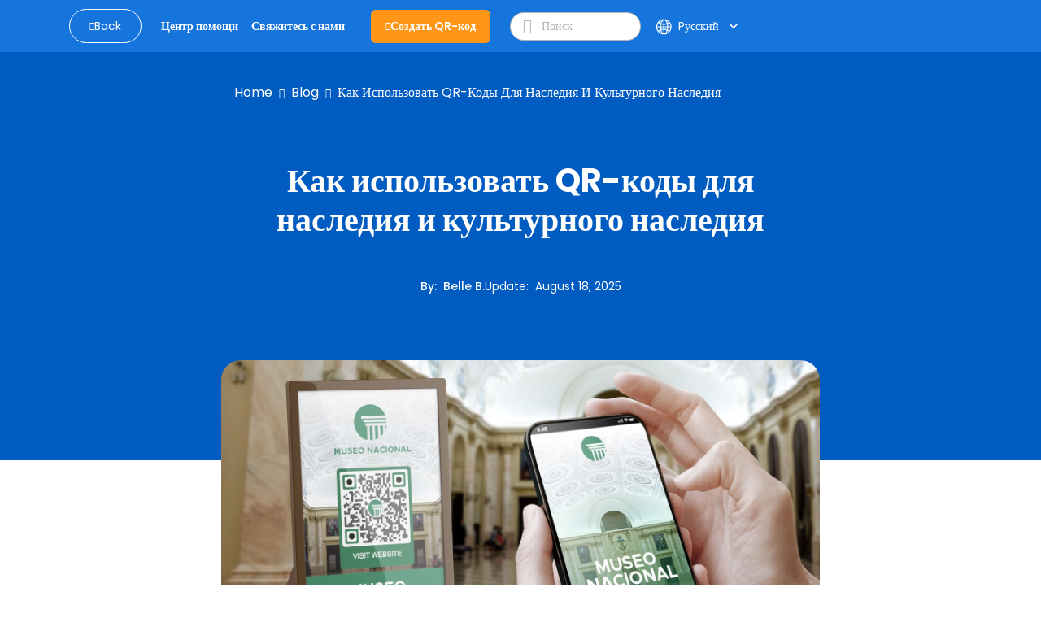

--- FILE ---
content_type: text/html; charset=utf-8
request_url: https://www.qrcode-tiger.com/ru/qr-codes-for-patrimony-and-cultural-heritage
body_size: 64679
content:
<!DOCTYPE html><html lang="ru"><head><meta name="viewport" content="width=device-width"/><meta charSet="utf-8"/><title>Как использовать QR-коды для наследия и культурного наследия</title><script type="application/ld+json">{"@context":"https://schema.org","@type":"Article","publisher":{"@type":"Organization","name":"Как использовать QR-коды для наследия и культурного наследия","logo":"https://media.qrtiger.com/images/QRtiger/logo.png"},"author":{"@type":"Person","name":"Belle B.","description":"Белль - контент-писатель с экспертизой в области цифрового маркетинга и SaaS в QR TIGER. Она занималась журналистикой и конкурсным сочинительством по крайней мере восемь лет, прежде чем переключиться на написание SEO-текстов.\n\nНесмотря на то, что она новичок в области контент-писательства для MarTech и SaaS, она способна сдавать статьи с данными, основанными на исследованиях, которые попадают в рейтинг Google SERP.\n\nКогда она не в офисе, она либо погружается в книгу или свои эскизы, либо ходит по горам с наушниками на ушах.","image":"https://media.qrtiger.com/blog/2024/01/beljpg_800.jpeg"},"url":"https://www.qrcode-tiger.com/qr-codes-for-patrimony-and-cultural-heritage","headline":"Как использовать QR-коды для наследия и культурного наследия","description":"QR-коды для наследия и культурного наследия облегчают культурное обучение. Это привлекательный инструмент, используемый для повышения впечатлений туристов.","image":"https://media.qrtiger.com/blog/2023/08/qr-code-for-museums_800.jpeg","datePublished":"2022-08-29T14:42:00.000Z","dateModified":"2025-08-18T00:21:18.002Z"}</script><link rel="alternate" hreflang="af" href="https://www.qrcode-tiger.com/af/qr-codes-for-patrimony-and-cultural-heritage"/><link rel="alternate" hreflang="ar" href="https://www.qrcode-tiger.com/ar/qr-codes-for-patrimony-and-cultural-heritage"/><link rel="alternate" hreflang="bn" href="https://www.qrcode-tiger.com/bn/qr-codes-for-patrimony-and-cultural-heritage"/><link rel="alternate" hreflang="da" href="https://www.qrcode-tiger.com/da/qr-codes-for-patrimony-and-cultural-heritage"/><link rel="alternate" hreflang="de" href="https://www.qrcode-tiger.com/de/qr-codes-for-patrimony-and-cultural-heritage"/><link rel="alternate" hreflang="en" href="https://www.qrcode-tiger.com/qr-codes-for-patrimony-and-cultural-heritage"/><link rel="alternate" hreflang="x-default" href="https://www.qrcode-tiger.com/qr-codes-for-patrimony-and-cultural-heritage"/><link rel="alternate" hreflang="es" href="https://www.qrcode-tiger.com/es/qr-codes-for-patrimony-and-cultural-heritage"/><link rel="alternate" hreflang="el" href="https://www.qrcode-tiger.com/el/qr-codes-for-patrimony-and-cultural-heritage"/><link rel="alternate" hreflang="fi" href="https://www.qrcode-tiger.com/fi/qr-codes-for-patrimony-and-cultural-heritage"/><link rel="alternate" hreflang="fr" href="https://www.qrcode-tiger.com/fr/qr-codes-for-patrimony-and-cultural-heritage"/><link rel="alternate" hreflang="hi" href="https://www.qrcode-tiger.com/hi/qr-codes-for-patrimony-and-cultural-heritage"/><link rel="alternate" hreflang="id" href="https://www.qrcode-tiger.com/id/qr-codes-for-patrimony-and-cultural-heritage"/><link rel="alternate" hreflang="it" href="https://www.qrcode-tiger.com/it/qr-codes-for-patrimony-and-cultural-heritage"/><link rel="alternate" hreflang="ja" href="https://www.qrcode-tiger.com/ja/qr-codes-for-patrimony-and-cultural-heritage"/><link rel="alternate" hreflang="jv" href="https://www.qrcode-tiger.com/jv/qr-codes-for-patrimony-and-cultural-heritage"/><link rel="alternate" hreflang="hu" href="https://www.qrcode-tiger.com/hu/qr-codes-for-patrimony-and-cultural-heritage"/><link rel="alternate" hreflang="ko" href="https://www.qrcode-tiger.com/ko/qr-codes-for-patrimony-and-cultural-heritage"/><link rel="alternate" hreflang="ms" href="https://www.qrcode-tiger.com/ms/qr-codes-for-patrimony-and-cultural-heritage"/><link rel="alternate" hreflang="nl" href="https://www.qrcode-tiger.com/nl/qr-codes-for-patrimony-and-cultural-heritage"/><link rel="alternate" hreflang="nb" href="https://www.qrcode-tiger.com/nb/qr-codes-for-patrimony-and-cultural-heritage"/><link rel="alternate" hreflang="pa" href="https://www.qrcode-tiger.com/pa/qr-codes-for-patrimony-and-cultural-heritage"/><link rel="alternate" hreflang="pl" href="https://www.qrcode-tiger.com/pl/qr-codes-for-patrimony-and-cultural-heritage"/><link rel="alternate" hreflang="pt" href="https://www.qrcode-tiger.com/pt/qr-codes-for-patrimony-and-cultural-heritage"/><link rel="alternate" hreflang="ro" href="https://www.qrcode-tiger.com/ro/qr-codes-for-patrimony-and-cultural-heritage"/><link rel="alternate" hreflang="ru" href="https://www.qrcode-tiger.com/ru/qr-codes-for-patrimony-and-cultural-heritage"/><link rel="alternate" hreflang="sv" href="https://www.qrcode-tiger.com/sv/qr-codes-for-patrimony-and-cultural-heritage"/><link rel="alternate" hreflang="ta" href="https://www.qrcode-tiger.com/ta/qr-codes-for-patrimony-and-cultural-heritage"/><link rel="alternate" hreflang="th" href="https://www.qrcode-tiger.com/th/qr-codes-for-patrimony-and-cultural-heritage"/><link rel="alternate" hreflang="tr" href="https://www.qrcode-tiger.com/tr/qr-codes-for-patrimony-and-cultural-heritage"/><link rel="alternate" hreflang="ur" href="https://www.qrcode-tiger.com/ur/qr-codes-for-patrimony-and-cultural-heritage"/><link rel="alternate" hreflang="vi" href="https://www.qrcode-tiger.com/vi/qr-codes-for-patrimony-and-cultural-heritage"/><link rel="alternate" hreflang="zh-cn" href="https://www.qrcode-tiger.com/zh-cn/qr-codes-for-patrimony-and-cultural-heritage"/><link rel="alternate" hreflang="zh-tw" href="https://www.qrcode-tiger.com/zh-tw/qr-codes-for-patrimony-and-cultural-heritage"/><link rel="canonical" href="https://www.qrcode-tiger.com/ru/qr-codes-for-patrimony-and-cultural-heritage"/><meta name="keywords" content="Генератор QR-кодов с логотипом, генератор QR-кодов, создание QR-кодов, создатель QR-кодов, генератор QR-кодов, создатель QR-кодов, QR-код, QR-код с логотипом, бесплатные QR-коды, бесплатный генератор QR-кодов, настраиваемый QR-код, API QR-кодов, лучший генератор QR-кодов, бесплатный генератор QR-кодов, динамический QR-код, vCard QR-код, QR-код цифровой визитной карточки, QR-код для бизнеса, QR-код для google form, статический QR-код"/><meta name="title" content="Как использовать QR-коды для наследия и культурного наследия"/><meta name="description" content="QR-коды для наследия и культурного наследия облегчают культурное обучение. Это привлекательный инструмент, используемый для повышения впечатлений туристов."/><meta property="og:title" content="Как использовать QR-коды для наследия и культурного наследия"/><meta property="og:description" content="QR-коды для наследия и культурного наследия облегчают культурное обучение. Это привлекательный инструмент, используемый для повышения впечатлений туристов."/><meta property="twitter:title" content="Как использовать QR-коды для наследия и культурного наследия"/><meta property="twitter:description" content="QR-коды для наследия и культурного наследия облегчают культурное обучение. Это привлекательный инструмент, используемый для повышения впечатлений туристов."/><meta name="next-head-count" content="46"/><link rel="manifest" href="/static/favicon/manifest.json"/><link rel="shortcut icon" href="/static/favicon/favicon.ico"/><meta name="mobile-web-app-capable" content="yes"/><meta http-equiv="X-UA-Compatible" content="IE=edge"/><meta name="apple-itunes-app" content="app-id=id1509675463"/><meta name="google-play-app" content="app-id=com.qrtiger"/><link rel="apple-touch-icon" href="/static/favicon/icon.png"/><link rel="android-touch-icon" href="/static/favicon/icon.png"/><link rel="preconnect" href="https://qrtiger.com"/><link rel="preconnect" href="https://qrtiger-fe.nyc3.cdn.digitaloceanspaces.com" crossorigin=""/><link rel="dns-prefetch" href="https://media.qrtiger.com"/><meta name="robots" content="index, follow"/><meta name="subject" content="Qrtiger"/><meta name="copyright" content="Qrtiger"/><meta name="language" content="EN"/><meta name="author" content="Benjamin Claeys, info@qrtiger.com"/><meta name="url" content="https://qrcode-tiger.com"/><meta http-equiv="Cache-Control" content="no-store, no-cache, must-revalidate, max-age=0"/><meta http-equiv="expires" content="0"/><meta http-equiv="pragma" content="no-cache"/><meta name="facebook-domain-verification" content="tctmbaunwrxf1ru5bbwf8c85wcmpbl"/><link rel="preconnect" href="https://fonts.gstatic.com" crossorigin /><link data-next-font="" rel="preconnect" href="/" crossorigin="anonymous"/><link rel="preload" href="/_next/static/css/bfb72a22389f66ac.css" as="style" crossorigin="anonymous"/><link rel="stylesheet" href="/_next/static/css/bfb72a22389f66ac.css" crossorigin="anonymous" data-n-g=""/><noscript data-n-css=""></noscript><script defer="" crossorigin="anonymous" nomodule="" src="/_next/static/chunks/polyfills-42372ed130431b0a.js" type="3f7a1d3f553ff561f3fe36dd-text/javascript"></script><script defer="" src="/_next/static/chunks/5439-55d2d23cae532fbf.js" crossorigin="anonymous" type="3f7a1d3f553ff561f3fe36dd-text/javascript"></script><script defer="" src="/_next/static/chunks/419-d0229fb700aba83e.js" crossorigin="anonymous" type="3f7a1d3f553ff561f3fe36dd-text/javascript"></script><script defer="" src="/_next/static/chunks/9785.a6ac1a96a6abc281.js" crossorigin="anonymous" type="3f7a1d3f553ff561f3fe36dd-text/javascript"></script><script defer="" src="/_next/static/chunks/4639.a9e4568fe8b888c9.js" crossorigin="anonymous" type="3f7a1d3f553ff561f3fe36dd-text/javascript"></script><script defer="" src="/_next/static/chunks/8843-c74cd4060bb64fd3.js" crossorigin="anonymous" type="3f7a1d3f553ff561f3fe36dd-text/javascript"></script><script defer="" src="/_next/static/chunks/1152-bb25a562a0a02ce9.js" crossorigin="anonymous" type="3f7a1d3f553ff561f3fe36dd-text/javascript"></script><script defer="" src="/_next/static/chunks/5546-ddc1cdf9c218a98f.js" crossorigin="anonymous" type="3f7a1d3f553ff561f3fe36dd-text/javascript"></script><script defer="" src="/_next/static/chunks/8652-f473d6e6c2e1b31b.js" crossorigin="anonymous" type="3f7a1d3f553ff561f3fe36dd-text/javascript"></script><script defer="" src="/_next/static/chunks/9909.5a1541fa4c09af02.js" crossorigin="anonymous" type="3f7a1d3f553ff561f3fe36dd-text/javascript"></script><script src="/_next/static/chunks/webpack-88979913a6c7b3a7.js" defer="" crossorigin="anonymous" type="3f7a1d3f553ff561f3fe36dd-text/javascript"></script><script src="/_next/static/chunks/framework-6603b6fce1ea64cf.js" defer="" crossorigin="anonymous" type="3f7a1d3f553ff561f3fe36dd-text/javascript"></script><script src="/_next/static/chunks/main-26e0ccb059e7e15e.js" defer="" crossorigin="anonymous" type="3f7a1d3f553ff561f3fe36dd-text/javascript"></script><script src="/_next/static/chunks/pages/_app-636c5335f763306e.js" defer="" crossorigin="anonymous" type="3f7a1d3f553ff561f3fe36dd-text/javascript"></script><script src="/_next/static/chunks/3586-0fc8e1bb9a76c0ad.js" defer="" crossorigin="anonymous" type="3f7a1d3f553ff561f3fe36dd-text/javascript"></script><script src="/_next/static/chunks/3232-ee47253c7038b995.js" defer="" crossorigin="anonymous" type="3f7a1d3f553ff561f3fe36dd-text/javascript"></script><script src="/_next/static/chunks/pages/%5Bslug%5D-e12c55f4ee12e7a7.js" defer="" crossorigin="anonymous" type="3f7a1d3f553ff561f3fe36dd-text/javascript"></script><script src="/_next/static/ASqzZoMpt61Sm5zL3f3ix/_buildManifest.js" defer="" crossorigin="anonymous" type="3f7a1d3f553ff561f3fe36dd-text/javascript"></script><script src="/_next/static/ASqzZoMpt61Sm5zL3f3ix/_ssgManifest.js" defer="" crossorigin="anonymous" type="3f7a1d3f553ff561f3fe36dd-text/javascript"></script><style data-href="https://fonts.googleapis.com/icon?family=Material+Icons">@font-face{font-family:'Material Icons';font-style:normal;font-weight:400;src:url(https://fonts.gstatic.com/l/font?kit=flUhRq6tzZclQEJ-Vdg-IuiaDsNa&skey=4fbfe4498ec2960a&v=v145) format('woff')}.material-icons{font-family:'Material Icons';font-weight:normal;font-style:normal;font-size:24px;line-height:1;letter-spacing:normal;text-transform:none;display:inline-block;white-space:nowrap;word-wrap:normal;direction:ltr;font-feature-settings:'liga'}@font-face{font-family:'Material Icons';font-style:normal;font-weight:400;src:url(https://fonts.gstatic.com/s/materialicons/v145/flUhRq6tzZclQEJ-Vdg-IuiaDsNcIhQ8tQ.woff2) format('woff2')}.material-icons{font-family:'Material Icons';font-weight:normal;font-style:normal;font-size:24px;line-height:1;letter-spacing:normal;text-transform:none;display:inline-block;white-space:nowrap;word-wrap:normal;direction:ltr;-webkit-font-feature-settings:'liga';-webkit-font-smoothing:antialiased}</style><style data-href="https://fonts.googleapis.com/icon?family=Material+Icons+Round">@font-face{font-family:'Material Icons Round';font-style:normal;font-weight:400;src:url(https://fonts.gstatic.com/l/font?kit=LDItaoyNOAY6Uewc665JcIzCKsKc_M9flwmJ&skey=9837b99767e95de4&v=v109) format('woff')}.material-icons-round{font-family:'Material Icons Round';font-weight:normal;font-style:normal;font-size:24px;line-height:1;letter-spacing:normal;text-transform:none;display:inline-block;white-space:nowrap;word-wrap:normal;direction:ltr;font-feature-settings:'liga'}@font-face{font-family:'Material Icons Round';font-style:normal;font-weight:400;src:url(https://fonts.gstatic.com/s/materialiconsround/v109/LDItaoyNOAY6Uewc665JcIzCKsKc_M9flwmPq_HTTw.woff2) format('woff2')}.material-icons-round{font-family:'Material Icons Round';font-weight:normal;font-style:normal;font-size:24px;line-height:1;letter-spacing:normal;text-transform:none;display:inline-block;white-space:nowrap;word-wrap:normal;direction:ltr;-webkit-font-feature-settings:'liga';-webkit-font-smoothing:antialiased}</style></head><script async="" type="3f7a1d3f553ff561f3fe36dd-text/javascript">(function(w,d,s,l,i){w[l]=w[l]||[];w[l].push({'gtm.start':
              new Date().getTime(),event:'gtm.js'});var f=d.getElementsByTagName(s)[0],
              j=d.createElement(s),dl=l!='dataLayer'?'&l='+l:'';j.async=true;j.src=
              'https://www.googletagmanager.com/gtm.js?id='+i+dl;f.parentNode.insertBefore(j,f);
              })(window,document,'script','dataLayer','GTM-M753FHX');</script><script async="" type="3f7a1d3f553ff561f3fe36dd-text/javascript">(function(w,d){
                  var s=d.createElement('script');
                  s.async=true;
                  s.src='https://analytics.ahrefs.com/analytics.js';
                  s.setAttribute('data-key','kV0BskPB0ph96ZxJ/l9ygg');
                  d.getElementsByTagName('head')[0].appendChild(s);
                  })(window,document);</script><script type="text/plain" data-cookiecategory="advertising" data-inline="true">
              !function(f,b,e,v,n,t,s)
              {if(f.fbq)return;n=f.fbq=function(){n.callMethod?
              n.callMethod.apply(n,arguments):n.queue.push(arguments)};
              if(!f._fbq)f._fbq=n;n.push=n;n.loaded=!0;n.version='2.0';
              n.queue=[];t=b.createElement(e);t.async=!0;
              t.src=v;s=b.getElementsByTagName(e)[0];
              s.parentNode.insertBefore(t,s)}(window, document,'script',
              'https://connect.facebook.net/en_US/fbevents.js');
              fbq('init', '2202723023302383');
              fbq('track', 'PageView');</script><script type="text/plain" data-cookiecategory="advertising" data-inline="true">
                _linkedin_partner_id = "3851556";
                window._linkedin_data_partner_ids = window._linkedin_data_partner_ids || [];
                window._linkedin_data_partner_ids.push(_linkedin_partner_id);
                (function(){var s = document.getElementsByTagName("script")[0];
                var b = document.createElement("script");
                b.type = "text/javascript";b.async = true;
                b.src = "https://snap.licdn.com/li.lms-analytics/insight.min.js";
                s.parentNode.insertBefore(b, s);})();
              </script><body><div id="__next"><div class="Toastify"></div><div class="main-blog-container"><div class="main-container blog-container single-blog"><div class="relative"><div class="main-blog-container-body"><div class="header blog-header sticky"><div class="container"><div class="navigation-bar"><div class="container-fluid px-0"><div class="cover-header"><div class="menu-mobile"><i class="qr-open-menu pointer"></i></div><div class="logo-flex"><a class="back-to-blog mr-xl-3 d-none d-lg-flex false" href="/ru/blog/1"><i class="qr-angle-left"></i><p class="mb-0">Back</p></a><a class="main-logo d-lg-none" href="/ru"><img src="https://qrtiger-fe.nyc3.cdn.digitaloceanspaces.com/static/img/MainHeader/qrtiger_logo.svg" alt="qr code generator" width="137px" height="42px"/></a></div><div class="main-menu-mobile false"></div><div class="menu-flex mr-xl-4"><ul class="menu d-none d-lg-flex"><li class="d-lg-none close"><a class="pointer"><i class="qr-close"></i></a></li><li><a class="pointer" href="/ru/help/1"><span class="underline">Центр помощи</span></a></li><li><a class="pointer" href="/ru/contact"><span class="underline">Свяжитесь с нами</span></a></li></ul></div><div class="logo-flex mr-xl-4 d-none d-lg-flex"><a class="btn-create" id="blog-generate-qr" href="/ru"><i class="qr-plus"></i>Создать QR-код</a></div><div class="input-icon d-none d-lg-flex false"><i class="qr-search pointer"></i><input type="text" placeholder="Поиск" value=""/></div><div class="login-menu"><div class="d-flex align-items-center"><div class="language"><div class="button language-toggle"><span class="lang"><svg width="17" height="16" viewBox="0 0 17 16" fill="none" xmlns="http://www.w3.org/2000/svg"><path fill-rule="evenodd" clip-rule="evenodd" d="M6.61594 14.6765C6.03923 13.9515 5.56194 12.9639 5.23127 11.8034C4.66649 12.0836 4.14202 12.4329 3.66884 12.8404C4.47186 13.6791 5.48148 14.3184 6.61594 14.6765ZM5.94013 10.4378C6.66428 10.2034 7.43097 10.0635 8.22559 10.0328V8.5H5.73453C5.75813 9.18 5.82938 9.82977 5.94013 10.4378ZM5.73453 7.5C5.75813 6.82 5.82938 6.17023 5.94013 5.5622C6.66428 5.79661 7.43097 5.9365 8.22559 5.96725V7.5H5.73453ZM9.22559 8.5V10.052C10.1617 10.1245 11.0554 10.3488 11.882 10.7001C12.0217 10.0179 12.1113 9.27878 12.1383 8.5H9.22559ZM12.1383 7.5H9.22559V5.94801C10.1617 5.87546 11.0554 5.65121 11.882 5.2999C12.0217 5.98209 12.1113 6.72122 12.1383 7.5ZM13.1388 8.5C13.1083 9.44017 12.9924 10.3364 12.8055 11.161C13.3398 11.4696 13.8373 11.8346 14.2898 12.2478C15.0957 11.1938 15.6089 9.90407 15.708 8.5H13.1388ZM15.708 7.5H13.1388C13.1083 6.55983 12.9924 5.6636 12.8055 4.839C13.3398 4.5304 13.8373 4.16539 14.2898 3.75215C15.0957 4.80619 15.6089 6.09593 15.708 7.5ZM4.73398 7.5H1.74317C1.83678 6.17364 2.29991 4.9493 3.03024 3.9293C3.61978 4.43471 4.27949 4.86085 4.99274 5.19108C4.84954 5.91655 4.7602 6.69205 4.73398 7.5ZM1.74317 8.5H4.73398C4.7602 9.30795 4.84954 10.0835 4.99274 10.8089C4.27949 11.1392 3.61978 11.5653 3.03024 12.0707C2.29991 11.0507 1.83678 9.82636 1.74317 8.5ZM0.740957 8.5C0.999055 12.6854 4.47523 16 8.72559 16C8.77172 16 8.81777 15.9996 8.86371 15.9988C8.8879 15.9996 8.91213 16 8.93641 16C9.01502 16 9.09312 15.9959 9.17066 15.9878C13.3819 15.7569 16.7256 12.2689 16.7256 8C16.7256 3.74965 13.411 0.273469 9.22559 0.015371V0H8.93641H8.72559H8.22559V0.015371C4.20558 0.263272 0.988858 3.47999 0.740957 7.5H0.725661L0.725661 7.96496C0.725611 7.97663 0.725586 7.98831 0.725586 8C0.725586 8.01169 0.725611 8.02337 0.725661 8.03504L0.725661 8.5H0.740957ZM6.16184 11.4177C6.8142 11.1978 7.50672 11.0651 8.22559 11.0336V14.7962C7.77533 14.5437 7.29065 14.0397 6.84404 13.1911C6.57603 12.6819 6.34399 12.0842 6.16184 11.4177ZM9.22559 11.0554V14.9649C9.78154 14.8325 10.4384 14.3128 11.0288 13.1911C11.2607 12.7505 11.4656 12.2437 11.6347 11.6834C10.8885 11.3476 10.0775 11.1303 9.22559 11.0554ZM11.6347 4.31664C10.8885 4.65244 10.0775 4.86971 9.22559 4.94459V1.03508C9.78154 1.16746 10.4384 1.6872 11.0288 2.80889C11.2607 3.2495 11.4656 3.75632 11.6347 4.31664ZM6.84404 2.80889C7.29065 1.96032 7.77533 1.45626 8.22559 1.20378V4.96639C7.50672 4.93488 6.8142 4.80222 6.16184 4.58225C6.34399 3.91578 6.57603 3.31811 6.84404 2.80889ZM5.23127 4.19656C5.56194 3.03612 6.03923 2.04855 6.61594 1.3235C5.48148 1.68163 4.47186 2.32091 3.66884 3.15961C4.14201 3.56706 4.66649 3.91637 5.23127 4.19656ZM12.5325 3.83651C12.2437 2.93783 11.8641 2.15587 11.4181 1.53656C12.2474 1.88242 12.9959 2.38323 13.6274 3.00282C13.2894 3.3128 12.923 3.59215 12.5325 3.83651ZM12.5325 12.1635C12.923 12.4079 13.2894 12.6872 13.6274 12.9972C12.9959 13.6168 12.2474 14.1176 11.4181 14.4634C11.8641 13.8441 12.2437 13.0622 12.5325 12.1635Z" fill="white"></path></svg></span><div class="btn-show-language d-md-flex align-items-center"><span class="text-nowrap">Pусский</span><span class="material-icons-round">keyboard_arrow_down</span></div></div><div class="language-modal d-flex justify-content-center align-items-center hidden"><div class="backdrop"></div><div style="width:850px;max-height:90%" class="p-4 modal-container d-flex flex-column"><div><div class="modal-title font-weight-bold">Select your language</div><div class="languages d-flex flex-wrap mt-4"><a class="item d-flex justify-content-between" href="/af/qr-codes-for-patrimony-and-cultural-heritage"><p>Afrikaans</p></a><a class="item d-flex justify-content-between" href="/ar/qr-codes-for-patrimony-and-cultural-heritage"><p>عربي</p></a><a class="item d-flex justify-content-between" href="/bn/qr-codes-for-patrimony-and-cultural-heritage"><p>Bangla/Bengali</p></a><a class="item d-flex justify-content-between" href="/da/qr-codes-for-patrimony-and-cultural-heritage"><p>Dansk</p></a><a class="item d-flex justify-content-between" href="/de/qr-codes-for-patrimony-and-cultural-heritage"><p>Deutsch</p></a><a class="item d-flex justify-content-between" href="/qr-codes-for-patrimony-and-cultural-heritage"><p>Eng</p></a><a class="item d-flex justify-content-between" href="/es/qr-codes-for-patrimony-and-cultural-heritage"><p>Español</p></a><a class="item d-flex justify-content-between" href="/el/qr-codes-for-patrimony-and-cultural-heritage"><p>Greek</p></a><a class="item d-flex justify-content-between" href="/fi/qr-codes-for-patrimony-and-cultural-heritage"><p>Finnish</p></a><a class="item d-flex justify-content-between" href="/fr/qr-codes-for-patrimony-and-cultural-heritage"><p>Français</p></a><a class="item d-flex justify-content-between" href="/hi/qr-codes-for-patrimony-and-cultural-heritage"><p>हिन्दी</p></a><a class="item d-flex justify-content-between" href="/id/qr-codes-for-patrimony-and-cultural-heritage"><p>Indonesian</p></a><a class="item d-flex justify-content-between" href="/it/qr-codes-for-patrimony-and-cultural-heritage"><p>Italiano</p></a><a class="item d-flex justify-content-between" href="/ja/qr-codes-for-patrimony-and-cultural-heritage"><p>日本</p></a><a class="item d-flex justify-content-between" href="/jv/qr-codes-for-patrimony-and-cultural-heritage"><p>Javanese</p></a><a class="item d-flex justify-content-between" href="/hu/qr-codes-for-patrimony-and-cultural-heritage"><p>Hungarian</p></a><a class="item d-flex justify-content-between" href="/ko/qr-codes-for-patrimony-and-cultural-heritage"><p>한국어</p></a><a class="item d-flex justify-content-between" href="/ms/qr-codes-for-patrimony-and-cultural-heritage"><p>Melayu</p></a><a class="item d-flex justify-content-between" href="/nl/qr-codes-for-patrimony-and-cultural-heritage"><p>Dutch</p></a><a class="item d-flex justify-content-between" href="/nb/qr-codes-for-patrimony-and-cultural-heritage"><p>Norsk</p></a><a class="item d-flex justify-content-between" href="/pa/qr-codes-for-patrimony-and-cultural-heritage"><p>Punjabi</p></a><a class="item d-flex justify-content-between" href="/pl/qr-codes-for-patrimony-and-cultural-heritage"><p>Polish</p></a><a class="item d-flex justify-content-between" href="/pt/qr-codes-for-patrimony-and-cultural-heritage"><p>Português</p></a><a class="item d-flex justify-content-between" href="/ro/qr-codes-for-patrimony-and-cultural-heritage"><p>Romanian</p></a><a class="item d-flex justify-content-between selected" href="/ru/qr-codes-for-patrimony-and-cultural-heritage"><p>Pусский</p><span class="material-icons">check</span></a><a class="item d-flex justify-content-between" href="/sv/qr-codes-for-patrimony-and-cultural-heritage"><p>Svenska</p></a><a class="item d-flex justify-content-between" href="/ta/qr-codes-for-patrimony-and-cultural-heritage"><p>Tamil</p></a><a class="item d-flex justify-content-between" href="/th/qr-codes-for-patrimony-and-cultural-heritage"><p>ไทย</p></a><a class="item d-flex justify-content-between" href="/tr/qr-codes-for-patrimony-and-cultural-heritage"><p>Türk</p></a><a class="item d-flex justify-content-between" href="/ur/qr-codes-for-patrimony-and-cultural-heritage"><p>Urdu</p></a><a class="item d-flex justify-content-between" href="/vi/qr-codes-for-patrimony-and-cultural-heritage"><p>Tiếng Việt</p></a><a class="item d-flex justify-content-between" href="/zh-cn/qr-codes-for-patrimony-and-cultural-heritage"><p>简体中文</p></a><a class="item d-flex justify-content-between" href="/zh-tw/qr-codes-for-patrimony-and-cultural-heritage"><p>繁體中文</p></a></div></div><div class="button-close pointer"><span class="material-icons">close</span></div></div></div></div></div></div></div></div></div></div></div><div class="children"><div class="site-main" id="site-main"><div class="background"></div><div class="inner"><article class="post-full post-status-published"><div class="w-100 d-flex pt-2"><div class="breadcrumbs"><nav><ul><li><a class="breadcrumb-item" href="/ru">Home</a></li><li class="separator"><i class="qr-angle-right"></i></li><li><a class="breadcrumb-item" href="/ru/blog/1">Blog</a></li><li class="separator"><i class="qr-angle-right"></i></li><li><a class="breadcrumb-item" href="/ru/qr-codes-for-patrimony-and-cultural-heritage">Как использовать QR-коды для наследия и культурного наследия</a></li></ul></nav></div></div><header class="post-full-header"><h1 class="post-full-title">Как использовать QR-коды для наследия и культурного наследия</h1><section class="post-full-meta mt-5"><div class="post-author-detail"><span class="post-full-meta-author">By<!-- -->:  <a target="_blank" class="text-white" href="/ru/blog/author/belle">Belle B.</a></span><span class="post-full-meta-date">Update<!-- -->:  <span>August 18, 2025</span></span></div></section></header><figure class="post-full-image text-center"><picture class="home-cover"><source srcSet="https://media.qrtiger.com/blog/2023/08/qr-code-for-museums_800.webp" type="image/webp"/><source srcSet="https://media.qrtiger.com/blog/2023/08/qr-code-for-museums_800.jpeg" type="image/jpeg"/><img alt="Как использовать QR-коды для наследия и культурного наследия" src="https://media.qrtiger.com/blog/2023/08/qr-code-for-museums_800.jpeg" id="blog-image" width="800" height="400" loading="eager" fetchpriority="high"/></picture></figure><section class="post-full-content"><div class=""><div class="elementor-element elementor-element-0996eea elementor-widget elementor-widget-theme-post-content" data-id="0996eea" data-element_type="widget" data-widget_type="theme-post-content.default">
<div class="elementor-widget-container">
<p>Использование QR-кодов для наследия и культурного наследия позволяет оцифровать обмен культурой и посещение объектов наследия.</p>
<p>Культурные объекты, музеи, галереи и даже церкви интегрируют QR-коды, чтобы улучшить впечатления местных и иностранных туристов.</p>
<p>QR-коды облегчают обмен информацией, делая ее более привлекательной для посетителей объектов культурного наследия.</p>
<p>Они могут легко получить доступ к информации о культурном наследии места всего за одно сканирование с помощью своего смартфона.</p>
<div id="ez-toc-container" class="ez-toc-v2_0_17 counter-hierarchy counter-decimal ez-toc-grey">
<div class="ez-toc-title-container">
<h2>Оглавление</h2>
<span class="ez-toc-title-toggle"></span><a class="ez-toc-pull-right ez-toc-btn ez-toc-btn-xs ez-toc-btn-default ez-toc-toggle" style="display: inline;"><i class="ez-toc-glyphicon ez-toc-icon-toggle"></i></a></div>
<ol class="ez-toc-list ez-toc-list-level-1"><li class="ez-toc-page-1 ez-toc-heading-level-2"><a class="ez-toc-link ez-toc-heading-1" href="#QR_codes_for_patrimony_and_cultural_heritage_and_how_it_works" title="QR codes for patrimony and cultural heritage and how it works">QR-коды для наследия и культурного наследия и как это работает</a></li><li class="ez-toc-page-1 ez-toc-heading-level-2"><a class="ez-toc-link ez-toc-heading-2" href="#How_are_QR_codes_used_to_promote_patrimony_and_cultural_heritage" title="How are QR codes used to promote patrimony and cultural heritage?">Как QR-коды используются для популяризации наследия и культурного наследия?</a><ul class="ez-toc-list-level-3"><li class="ez-toc-heading-level-3"><a class="ez-toc-link ez-toc-heading-3" href="#Website_direction" title="Website direction">Направление сайта</a></li><li class="ez-toc-page-1 ez-toc-heading-level-3"><a class="ez-toc-link ez-toc-heading-4" href="#Multilingual_landing_pages" title="Multilingual landing pages">Многоязычные целевые страницы</a></li><li class="ez-toc-page-1 ez-toc-heading-level-3"><a class="ez-toc-link ez-toc-heading-5" href="#Offer_downloadable_files" title="Offer downloadable files">Предлагайте загружаемые файлы</a></li><li class="ez-toc-page-1 ez-toc-heading-level-3"><a class="ez-toc-link ez-toc-heading-6" href="#Show_a_digital_image_gallery" title="Show a digital image gallery ">Показать галерею цифровых изображений</a></li><li class="ez-toc-page-1 ez-toc-heading-level-3"><a class="ez-toc-link ez-toc-heading-7" href="#Video_discussion" title="Video discussion">Видео обсуждение</a></li><li class="ez-toc-page-1 ez-toc-heading-level-3"><a class="ez-toc-link ez-toc-heading-8" href="#Audio_guides" title="Audio guides">Аудиогиды</a></li><li class="ez-toc-page-1 ez-toc-heading-level-3"><a class="ez-toc-link ez-toc-heading-9" href="#On-site_registration" title="On-site registration">Регистрация на месте</a></li></ul></li><li class="ez-toc-page-1 ez-toc-heading-level-2"><a class="ez-toc-link ez-toc-heading-10" href="#How_to_create_QR_codes_for_patrimony_and_cultural_heritage" title="How to create QR codes for patrimony and cultural heritage">Как создавать QR-коды для наследия и культурного наследия</a></li><li class="ez-toc-page-1 ez-toc-heading-level-2"><a class="ez-toc-link ez-toc-heading-11" href="#Advantages_of_QR_codes_for_patrimony_and_cultural_heritage_preservation" title="Advantages of QR codes for patrimony and cultural heritage preservation">Преимущества QR-кодов для сохранения наследия и культурного наследия</a></li><li class="ez-toc-page-1 ez-toc-heading-level-2"><a class="ez-toc-link ez-toc-heading-18" href="#Create_your_QR_codes_for_patrimony_and_cultural_heritage_with_QR_TIGER_today" title="Create your QR codes for patrimony and cultural heritage with QR TIGER today">Создайте свои QR-коды для наследия и культурного наследия с QR TIGER сегодня</a></li></ol></div>
<h2 class="wp-block-heading"><span class="ez-toc-section" id="QR_codes_for_patrimony_and_cultural_heritage_and_how_it_works"></span><strong>QR-коды для наследия и культурного наследия и как это работает</strong></h2></div></div><picture><source srcset="https://media.qrtiger.com/blog/2023/08/qr-code-for-patrimony_800_53.webp" type="image/webp"></source><source srcset="https://media.qrtiger.com/blog/2023/08/qr-code-for-patrimony_800_53.jpeg" type="application/octet-stream"></source><img src="https://media.qrtiger.com/blog/2023/08/qr-code-for-patrimony_800_53.jpeg" width="800" height="100%" loading="lazy" alt="Url QR code" title="Url QR code for museum"/></picture><picture><span style="letter-spacing: 0px;"><br/></span></picture><p><picture><span style="letter-spacing: 0px;">При использовании в качестве инструмента продвижения культурного наследия и сохранения культурного наследия QR-коды соединяют физический и цифровой миры.</span></picture></p><div class="elementor-element elementor-element-0996eea elementor-widget elementor-widget-theme-post-content" data-id="0996eea" data-element_type="widget" data-widget_type="theme-post-content.default"><div class="elementor-widget-container">
<p>Информация о материальных и нематериальных культурах доступна в цифровом виде. А QR-коды могут создать захватывающий опыт с каждым телефоном сканера.</p>
<p>Кураторы культурных объектов могут загружать документ, изображение, видео- или аудиофайл, настраивать HTML-страницу или даже вставлять ссылку на свой веб-сайт в QR-код.e</p>
<p>Интеграция QR-кодов в управление культурными ценностями для туризма создает интерактивный опыт для иностранных и местных туристов.</p>
<p>Вместо того, чтобы просто прогуливаться мимо исторических построек, смотреть на установленные произведения искусства и артефакты или слушать туристический путеводитель, QR-коды обеспечивают более индивидуальный подход к обмену культурой и изучению истории.</p><p>Связанные:&nbsp;<a href="/ru/how-do-qr-codes-work" target="_blank">Как работают QR-коды? Мы ответили на все ваши вопросы</a></p>
<h2 class="wp-block-heading"><span class="ez-toc-section" id="How_are_QR_codes_used_to_promote_patrimony_and_cultural_heritage"></span><strong>Как QR-коды используются для популяризации наследия и культурного наследия?</strong><span class="ez-toc-section-end"></span></h2>
<p>Вот лучшие варианты использования QR-кодов для продвижения и сохранения наследия и культурного наследия:</p>
<h3 class="wp-block-heading"><span class="ez-toc-section" id="Website_direction"></span><strong>Направление сайта</strong><span class="ez-toc-section-end"></span></h3>
<p><a href="https://www.qrcode-tiger.com/?type=url" target="_blank"> URL QR-код</a>решение позволяет вам вводить URL-адрес веб-сайта, делая цифровую информацию легкодоступной.</p>
<p>Этот инструмент может перенаправлять туристов на веб-сайт, содержащий информацию о конкретном артефакте, культурной практике или объекте наследия.</p>
<p>Веб-сайт может включать новостную статью, официальный веб-сайт музея или официальную газету туристического сектора.</p>
<p>Вы также можете вставлять ссылки на эксклюзивные онлайн-пропуска для ваших объектов культурного наследия или на сайт онлайн-бронирования для ваших культурных мероприятий.</p>
<h3 class="wp-block-heading"><span class="ez-toc-section" id="Multilingual_landing_pages"></span><strong>Многоязычные целевые страницы</strong></h3></div></div><picture><source srcset="https://media.qrtiger.com/blog/2023/08/multi-url-qr-code_800_16.webp" type="image/webp"></source><source srcset="https://media.qrtiger.com/blog/2023/08/multi-url-qr-code_800_16.jpeg" type="application/octet-stream"></source><img src="https://media.qrtiger.com/blog/2023/08/multi-url-qr-code_800_16.jpeg" width="800" height="100%" loading="lazy" alt="Multilingual QR code" title="Multilingual QR code for museum"/></picture><picture><span style="letter-spacing: 0px;"><br/></span></picture><p><picture><span style="letter-spacing: 0px;">Согласно</span><a href="https://www.unwto.org/taxonomy/term/347#:~:text=According%20to%20the%20latest%20edition,strongest%20results%20since%20April%202020." target="_blank" style="background-color: rgb(255, 255, 255); letter-spacing: 0px;">Барометр мирового туризма ЮНВТО</a><span style="letter-spacing: 0px;"> статистика, 54 миллиона иностранных туристов пересекли границы.&nbsp;</span></picture></p><div class="elementor-element elementor-element-0996eea elementor-widget elementor-widget-theme-post-content" data-id="0996eea" data-element_type="widget" data-widget_type="theme-post-content.default"><div class="elementor-widget-container">
<p>Это самый большой объем с апреля прошлого года.</p>
<p>И лучший способ вовлечь их в процесс обмена культурой — создать<a href="/ru/qr-code-for-language" target="_blank">многоадресный QR-код для языка</a>.</p>
<p>QR-код для нескольких языков перенаправляет пользователей на целевую страницу, переведенную и синхронизированную с языком, установленным на их мобильных устройствах, используемых при сканировании.</p>
<p>Так, если турист просканирует QR-код с помощью телефона, настроенного на китайский язык, он будет автоматически перенаправлен на целевую страницу, написанную на китайском языке.</p>
<p>Добавление этого QR-кода к объектам культурного наследия и артефактам устраняет языковой барьер.</p>
<p>Это делает обмен культурой более инклюзивным и доступным.</p>
<h3 class="wp-block-heading"><span class="ez-toc-section" id="Offer_downloadable_files"></span><strong>Предлагайте загружаемые файлы</strong><span class="ez-toc-section-end"></span></h3>
<p>Еще один идеальный вариант использования QR-кода для церквей, музеев и других объектов культурного наследия — перенаправление файлов.</p>
<p>А<a href="https://www.qrcode-tiger.com/?type=file" target="_blank">файл QR-код</a>, при сканировании перенаправляет сканеров на целевую страницу, где они могут просматривать различные форматы файлов.</p>
<p>Пользователи могут загружать файлы, такие как документ, видео, аудио или изображение.</p>
<p>Что еще лучше, так это то, что файлы доступны для скачивания. Таким образом, туристы могут удобно проверить эту информацию в любое время.</p>
<p>И им гарантированы достоверные и надежные данные, поскольку они получены непосредственно из ваших QR-кодов.</p>
<p>Связанный:<a href="/ru/file-qr-code-converter" target="_blank">Преобразователь файлов QR-кода: создавайте QR-коды для ваших файлов</a></p>
<h3 class="wp-block-heading"><span class="ez-toc-section" id="Show_a_digital_image_gallery"></span><strong>Показать галерею цифровых изображений</strong></h3></div></div><picture><source srcset="https://media.qrtiger.com/blog/2023/08/image-qr-code_800.webp" type="image/webp"></source><source srcset="https://media.qrtiger.com/blog/2023/08/image-qr-code_800.jpeg" type="application/octet-stream"></source><img src="https://media.qrtiger.com/blog/2023/08/image-qr-code_800.jpeg" width="800" height="100%" loading="lazy" alt="Digital image gallery QR code" title="QR code for digital image gallery"/></picture><picture><span style="letter-spacing: 0px;"><br/></span></picture><p><picture><span style="letter-spacing: 0px;">Исследования показали, что изображения задерживаются в мозгу дольше, чем слова в процессе обучения.</span></picture></p><div class="elementor-element elementor-element-0996eea elementor-widget elementor-widget-theme-post-content" data-id="0996eea" data-element_type="widget" data-widget_type="theme-post-content.default"><div class="elementor-widget-container">
<p>Итак, чтобы убедиться, что ваши туристы и посетители заинтересованы в посещении объектов культурного наследия, вы можете использовать изображения, а не просто полагаться на тексты.</p>
<p>А для компактного и эффективного исполнения этой стратегии можно создать<a href="/ru/image-gallery-qr-code" target="_blank">QR-код галереи изображений</a></p>
<p>QR-код галереи изображений с использованием QR-кода редактора HTML или H5 позволяет пользователям использовать настраиваемую HTML-страницу, на которую они могут добавлять текст, загружать видео, ссылки и даже целый набор изображений.</p>
<p>Этот инструмент — ваш лучший выбор для создания цифровой галереи изображений вашего нематериального культурного наследия.</p>
<h3 class="wp-block-heading"><span class="ez-toc-section" id="Video_discussion"></span><strong>Видео обсуждение</strong></h3></div></div><picture><source srcset="https://media.qrtiger.com/blog/2023/08/video-qr-code_800_71.webp" type="image/webp"></source><source srcset="https://media.qrtiger.com/blog/2023/08/video-qr-code_800_71.jpeg" type="application/octet-stream"></source><img src="https://media.qrtiger.com/blog/2023/08/video-qr-code_800_71.jpeg" width="800" height="100%" loading="lazy" alt="Video QR code" title="Video QR code for museum"/></picture><picture><span style="letter-spacing: 0px;"><br/></span></picture><p><picture><span style="letter-spacing: 0px;">Исследования показали, что видео является хорошим учителем, поскольку в нем присутствуют визуальные и слуховые элементы.</span></picture></p><div class="elementor-element elementor-element-0996eea elementor-widget elementor-widget-theme-post-content" data-id="0996eea" data-element_type="widget" data-widget_type="theme-post-content.default"><div class="elementor-widget-container">
<p>А чтобы сделать обучение более увлекательным, некоторые отрасли теперь объединяют видеоконтент с QR-кодом.</p>
<p>Оттава<a href="https://ottawacitizen.com/news/local-news/after-over-two-years-bytown-museum-finally-reopens-its-doors-only-days-before-colonel-by-day" target="_blank">Байтаунский музей</a> недавно вновь открылись и ввели операции на основе QR-кода.</p>
<p>Рядом с артефактами музей разместил видео QR-коды, которые после сканирования направляют посетителей к коротким видеороликам с подробной информацией об экспонируемой реликвии.</p>
<p>Связанный:<a href="/ru/how-to-create-a-video-qr-code-" target="_blank"> Как создать видео QR-код за 7 шагов</a></p>
<h3 class="wp-block-heading"><span class="ez-toc-section" id="Audio_guides"></span><strong>Аудиогиды</strong><span class="ez-toc-section-end"></span></h3>
<p>Звуковой QR-код может перенаправлять сканеры на аудиогиды и лекции, если он используется для сохранения культурного наследия и наследия.</p>
<p>Предстоящее культурное мероприятие NAACP в<a href="https://www.wfxrtv.com/news/local-news/new-river-valley-local-news/montgomery-museum-of-art-and-history-introduces-new-black-history-collection-of-books-and-pamphlets/" target="_blank">Музей искусства и истории Монтгомери</a> включает QR-код, который дает доступ к аудиозаписям культурных историй.</p>
<p>Вы также можете сделать то же самое при проведении культурных мероприятий с использованием<a href="https://www.qrcode-tiger.com/?type=MP3" target="_blank">QR-код MP3</a> решение.</p>
<p>Аудиофайлы, доступные прямо из QR-кода, предлагают более подробное и интересное обсуждение.</p>
<h3 class="wp-block-heading"><span class="ez-toc-section" id="On-site_registration"></span><strong>Регистрация на месте</strong><span class="ez-toc-section-end"></span></h3>
<p>Туристам больше не нужно выстраиваться в очередь для регистрации перед посещением объектов наследия.</p>
<p>С помощью онлайн-программ, таких как Google Forms, вы можете легко создать цифровой инструмент для удобного процесса регистрации или регистрации.</p>
<p>Хорошей новостью является то, что теперь есть специально запрограммированный QR-код для ссылок Google Form.</p>
<p>Генератор QR-кода Google Form, QR TIGER, поможет вам в этом.</p>
<p>Теперь вы можете упростить процедуры регистрации гостей и туристов и гарантировать им лучший опыт.</p>
<p>Связанный:<a href="/ru/how-to-make-a-qr-code-for-a-google-form" target="_blank"> Создайте QR-код для формы Google: собирайте ответы при сканировании</a></p><p><a class="blog-midpage-create-a-qr-code" href="https://www.qrcode-tiger.com" target="_blank"><img src="https://qrtiger-banners.s3.amazonaws.com/Create+a+QR+code+with+logo+for+patrimony+and+cultural+heritage+copy.gif" style="width: 820px;" alt="" width="" height="" title=""/></a><br/></p>
<h2 class="wp-block-heading"><span class="ez-toc-section" id="How_to_create_QR_codes_for_patrimony_and_cultural_heritage"></span><strong>Как создавать QR-коды для наследия и культурного наследия</strong><span class="ez-toc-section-end"></span></h2>
<p>Вот как создать QR-код для церквей, музеев и других культурных объектов и материалов:</p>
<ol>
<li>Запуск<a href="https://www.qrcode-tiger.com" target="_blank">КР ТИГР</a>, лучший генератор QR-кода онлайн.</li>
<li>Выберите решение для QR-кода, подходящее для вашей цифровой кампании.</li>
<li>Создайте динамический QR-код.</li>
<li>Персонализируйте QR-код для наследия и культурного наследия, используя доступные инструменты настройки.</li>
<li>Выполните тестовое сканирование, чтобы проверить ошибки и возможность сканирования QR-кода.</li>
<li>Загрузите свой QR-код и разверните.</li>
</ol>
<h2 class="wp-block-heading"><span class="ez-toc-section" id="Advantages_of_QR_codes_for_patrimony_and_cultural_heritage_preservation"></span><strong>Преимущества QR-кодов для сохранения наследия и культурного наследия</strong><span class="ez-toc-section-end"></span></h2>
<p>QR-коды — это передовой цифровой инструмент, который, как доказано, упрощает любую работу.</p>
<p>При использовании для сохранения и обмена знаниями о культуре и традициях QR-коды предлагают множество преимуществ.</p>
<h3 class="wp-block-heading"><span class="ez-toc-section" id="Space_saver"></span><strong>Экономия места</strong><span class="ez-toc-section-end"></span></h3>
<p>Представьте себе, что вы можете выдать очень подробную информацию об определенном артефакте на крошечном пространстве.</p>
<p>С помощью QR-кодов можно предоставить важную информацию о культурных объектах и артефактах, не занимая при этом большую площадь поверхности.</p>
<p>Этот цифровой инструмент хорошо известен своей емкостью хранения, поэтому он более эффективен.</p>
<p>Их также можно изменять по размеру, что упрощает размещение кодов на больших или малых поверхностях.</p>
<p>Кураторы, хранители или сотрудники отдела туризма могут загружать или встраивать исчерпывающую информацию, такую как ссылка на веб-сайт или файл документа, касающийся определенного культурного показа, в QR-код.</p>
<h3 class="wp-block-heading"><span class="ez-toc-section" id="Editable_embedded_contents"></span><strong>Редактируемое встроенное содержимое</strong><span class="ez-toc-section-end"></span></h3>
<p>QR-коды бывают двух типов: статические и динамические.</p>
<p>Что отличает одно от другого, так это их функции и особенности.</p>
<p>Динамический QR-код славится своими передовыми качествами, одним из которых является возможность редактирования встроенной информации.</p>
<p>Это позволяет пользователям обновлять, редактировать или удалять содержимое QR-кода в любое время, даже если QR-код используется в данный момент.</p>
<p>Процесс редактирования не повлияет на функцию QR-кода.&nbsp;</p>
<p>При сканировании он по-прежнему будет быстро перенаправлять сканеры на целевую страницу, но на этот раз обновленную.</p>
<p>Читайте здесь:<a href="/ru/edit-a-qr-code" target="_blank">Как создать редактируемый QR-код</a></p>
<h3 class="wp-block-heading"><span class="ez-toc-section" id="Trackable"></span><strong>Отслеживаемый</strong><span class="ez-toc-section-end"></span></h3>
<p>Еще одна функция динамического QR-кода, которая делает его идеальным по сравнению со статическими, заключается в том, что их можно отслеживать.</p>
<p>Выбранное программное обеспечение QR-кода предоставляет пользователям доступ к аналитике сканирования QR-кода.</p>
<p>С помощью этой функции туристические секторы и агентства могут легко увидеть объем сканеров, что дает им представление о том, насколько хорошо работает их кампания с QR-кодом.</p>
<p>С лучшим генератором QR-кода пользователи будут знать, как часто сканируются их QR-коды, в каком месте, в какое время и с какой операционной системой устройства.</p>
<p>Связанный:<a href="/ru/qr-code-tracking" target="_blank">Как настроить отслеживание QR-кода в режиме реального времени: пошаговое руководство</a></p>
<h3 class="wp-block-heading"><span class="ez-toc-section" id="Deployable_on_print_and_digital_media"></span><strong>Возможность развертывания на печатных и цифровых носителях</strong><span class="ez-toc-section-end"></span></h3>
<p>QR-коды — очень универсальные цифровые инструменты.&nbsp;</p>
<p>Вы можете размещать их на печатных носителях, цифровых дисплеях и даже<a href="/ru/engraved-qr-code" target="_blank">выгравированные QR-коды</a>&nbsp;на бетоне, металле, дереве или пластинах.</p>
<p>Это значительно упрощает работу с QR-кодами. Кураторы могут размещать QR-коды в церквях, музеях и других культурных объектах по своему усмотрению из-за их универсальности.</p>
<p>А посетителям или туристам не составит труда получить доступ к зашифрованному контенту, поскольку QR-коды можно сканировать, где бы они ни находились.</p>
<h3 class="wp-block-heading"><span class="ez-toc-section" id="Error_correction_feature"></span><strong>Функция исправления ошибок</strong><span class="ez-toc-section-end"></span></h3>
<p>Функция исправления ошибок доступна только для всех двухмерных штрих-кодов, таких как матричные, ацтекские и QR-коды.</p>
<p>Эта расширенная функция позволяет сканировать QR-коды даже с физическими ошибками.</p>
<p>Предположим, на вашем изображении QR-кода появились царапины после нескольких посещений туристами. Можно подумать, что они больше не будут работать. Но они все еще делают.</p>
<p>Способность QR-кода исправлять ошибки позволяет ему противостоять таким повреждениям, как царапины или небольшие разрывы.</p>
<p>Подробнее читайте здесь:&nbsp;<a href="/ru/qr-code-error-correction" target="_blank">Исправление ошибок QR-кода: как это работает?</a></p>
<h3 class="wp-block-heading"><span class="ez-toc-section" id="Engages_tourists"></span><strong>Привлекает туристов</strong><span class="ez-toc-section-end"></span></h3>
<p>Легко привлечь внимание посетителей с помощью таких технологий, как QR-коды.</p>
<p>Интеграция QR-кодов в ваши усилия по сохранению и продвижению культурного наследия и наследия создает интерактивный опыт — плюс для ваших гостей.</p>
<p>С QR-кодами проще и интерактивнее узнавать о конкретном наследии.</p><p><a class="blog-bottom-create-a-qr-code" href="https://www.qrcode-tiger.com" target="_blank"><img src="https://qrtiger-banners.s3.amazonaws.com/Create+a+QR+code+with+logo+for+patrimony+and+cultural+heritage+copy.gif" style="width: 820px;" alt="" width="" height="" title=""/></a><br/></p>
<h2 class="wp-block-heading"><span class="ez-toc-section" id="Create_your_QR_codes_for_patrimony_and_cultural_heritage_with_QR_TIGER_today"></span><strong>Создайте свои QR-коды для наследия и культурного наследия с QR TIGER сегодня</strong><span class="ez-toc-section-end"></span></h2>
<p>QR-коды гарантируют, что иностранные и местные туристы получат максимальную отдачу от своих посещений.</p>
<p>С того момента, как они входят в объект наследия, и до процесса изучения культуры, решения QR-кода могут помочь оптимизировать операции.</p>
<p>С онлайн-генератором QR-кода QR TIGER вы получите максимальную отдачу от своих кампаний с QR-кодом.&nbsp;</p>
<p>Мы предлагаем лучшие решения для QR-кодов, расширенные функции и безопасную интеграцию программного обеспечения, поэтому вы можете быть уверены, что получаете только лучшее.&nbsp;</p>
<p>Вы можете ознакомиться с нашими предложениями или связаться с нашей службой поддержки клиентов, чтобы начать усилия по сохранению и продвижению культуры на основе технологий.&nbsp;</p><p><img src="https://media.qrtiger.com/blog/2023/06/blog-banner-company-logojpg_800.jpeg"/><br/></p>
</div>
</div></div></section></article></div></div></div><div class="footer"><div class="container"><div class="social-section"><div class="subscribe"><section>Оставайтесь в курсе</section><span class="footer-text">Подпишитесь на нашу рассылку и первыми узнавайте о акциях, обновлениях и советах.</span><div class="input-group"><input class="form-control" name="email" placeholder="Ваш адрес: email" value=""/><div class="input-group-append"><span class="input-group-text pointer"><i class="qr-icons qr-send"></i></span></div></div></div><div class="social-community"><span class="footer-text mb-2">Присоединяйтесь к сообществу</span><div class="social-icons"><a target="_blank" class="icon linkedin-icon" href="https://www.linkedin.com/company/qrtiger/"><i class="qr-icons qr-linkedin"></i></a><a target="_blank" class="icon" href="https://www.youtube.com/c/QRTiger"><i class="qr-icons qr-youtube"></i></a><a target="_blank" class="icon" href="https://www.instagram.com/qrtiger"><i class="qr-icons qr-instagram"></i></a><a target="_blank" class="icon" href="https://www.facebook.com/QRTIGERS/"><i class="qr-icons qr-facebook"></i></a><a target="_blank" class="icon" href="https://twitter.com/qrtigers"><i class="qr-icons qr-x-logo"></i></a></div></div><div class="social-community download-app"><h4 class="footer-text">Загрузите приложение QR TIGER</h4><span class="footer-text mb-2">Создавайте и сканируйте QR-коды в движении</span><div class="download-buttons"><a href="https://apps.apple.com/us/app/qr-tiger-qr-code-generator/id1509675463"><img src="https://qrtiger-fe.nyc3.cdn.digitaloceanspaces.com/static/img/MainFooter/appStore.webp" alt="we chat official qr code"/></a><a href="https://play.google.com/store/apps/details?id=com.qrtiger&amp;pli=1"><img src="https://qrtiger-fe.nyc3.cdn.digitaloceanspaces.com/static/img/MainFooter/googlePlay.webp" alt="social media qr code"/></a></div></div></div><div class="resources-wrapper mt-5 mb-5"><div class="resources-header">Ресурсы</div><div class="row"><div class="col-md-6 col-lg-3 mb-1 mt-1"><div class="resource-item"><a class="text-white text-center" href="/ru/how-do-dynamic-qr-codes-work">Как работают динамические QR-коды?</a></div></div><div class="col-md-6 col-lg-3 mb-1 mt-1"><div class="resource-item"><a class="text-white text-center" href="/ru/how-does-a-multi-url-qr-code-works-and-can-benefit-your-business-smart-qr-code">Многопроходной QR-код</a></div></div><div class="col-md-6 col-lg-3 mb-1 mt-1"><div class="resource-item"><a class="text-white text-center" href="/ru/digital-business-card-qr-code">QR-код цифровой визитки</a></div></div><div class="col-md-6 col-lg-3 mb-1 mt-1"><div class="resource-item"><a class="text-white text-center" href="/ru/bulk-qr-code-generator">Генератор QR-кодов в больших объемах</a></div></div><div class="col-md-6 col-lg-3 mb-1 mt-1"><div class="resource-item"><a class="text-white text-center" href="/ru/how-to-make-a-qr-code-of-an-image">Как создать QR-код для изображения</a></div></div><div class="col-md-6 col-lg-3 mb-1 mt-1"><div class="resource-item"><a class="text-white text-center" href="/ru/how-to-create-a-video-qr-code-">Как создать QR-код для видео</a></div></div><div class="col-md-6 col-lg-3 mb-1 mt-1"><div class="resource-item"><a class="text-white text-center" href="/ru/how-to-make-a-qr-code-for-a-google-form">Как создать QR-код для Google Form</a></div></div><div class="col-md-6 col-lg-3 mb-1 mt-1"><div class="resource-item"><a class="text-white text-center" href="/ru/qr-code-with-logo">Как создать QR-код с логотипом</a></div></div><div class="col-md-6 col-lg-3 mb-1 mt-1"><div class="resource-item"><a class="text-white text-center" href="/ru/track-qr-code-with-google-analytics">Как отследить QR-код с помощью Google Analytics</a></div></div><div class="col-md-6 col-lg-3 mb-1 mt-1"><div class="resource-item"><a class="text-white text-center" href="/ru/how-to-make-your-qr-code-in-restaurant">Как создать QR-код для меню ресторана</a></div></div><div class="col-md-6 col-lg-3 mb-1 mt-1"><div class="resource-item"><a class="text-white text-center" href="/ru/file-qr-code-converter">Конвертер QR-кода File</a></div></div></div></div><div class="main-menu"><div class="section text-lg-left text-left"><div><label class="text-white">Руководства</label><ul><li class="faq"><a class="text-white" target="_blank" href="https://www.qrcode-tiger.com/ru/faq">ЧАСТО ЗАДАВАЕМЫЕ ВОПРОСЫ</a></li><li class="contactUs"><a class="text-white" target="_blank" href="https://www.qrcode-tiger.com/ru/contact">Свяжитесь с нами</a></li><li class="helpCenter"><a class="text-white" target="_self" href="https://www.qrcode-tiger.com/ru/help/1">Центр помощи</a></li></ul></div></div><div class="section text-lg-left text-right text-lg-left"><div><label class="text-white">Поддержка</label><ul><li class="mailTo"><a class="text-white" target="_self" href="/cdn-cgi/l/email-protection#b0d9c4f0c1c2c4d9d7d5c29ed3dfdd"><span class="__cf_email__" data-cfemail="18716c58696a6c717f7d6a367b7775">[email&#160;protected]</span></a></li></ul></div></div><div class="section text-lg-left text-left"><div><label class="text-white">Компания</label><ul><li class="aboutUs"><a class="text-white" target="_blank" href="https://www.qrcode-tiger.com/ru/about">О нас</a></li><li class="status"><a class="text-white" target="_blank" href="https://qrtiger.statuspage.io/">Статус</a></li><li class="enterpriseSolutions"><a class="text-white" target="_blank" href="https://enterprise.qrcode-tiger.com/">Корпоративные решения</a></li><li class="pricing"><a class="text-white" target="_self" href="https://www.qrcode-tiger.com/ru/payment">Ценообразование</a></li></ul></div></div><div class="section text-lg-left text-right text-lg-left"><div><label class="text-white">Условия</label><ul><li class="termsAgreements"><a class="text-white" target="_blank" href="https://www.qrcode-tiger.com/ru/terms-and-conditions">Условия и положения</a></li><li class="termsOfAcceptableUse"><a class="text-white" target="_blank" href="https://www.qrcode-tiger.com/ru/term-acceptable-use">Условия приемлемого использования</a></li><li class="privacyPolicy"><a class="text-white" target="_blank" href="https://www.qrcode-tiger.com/ru/privacy-policy">Политика конфиденциальности</a></li><li class="cookiesPolicy"><a class="text-white" target="_blank" href="https://www.qrcode-tiger.com/cookies-policy">Политика в отношении файлов cookie</a></li></ul></div></div></div><div class="vtline"></div><div class="d-flex justify-content-center m-3"><a class="main-logo" href="/ru"><img src="https://qrtiger-fe.nyc3.cdn.digitaloceanspaces.com/static/img/MainHeader/qrtiger_logo.svg" alt="qr code generator" width="200px"/></a></div><div class="text-center copy-right">Этот генератор QR-кодов является зарегистрированным товарным знаком QR TIGER INCORPORATED LIMITED. <br/>&#x27;QR Code&#x27; - торговая марка компании DENSO WAVE INCORPORATED. © 2025 www.qrcode-tiger.com</div></div></div></div></div></div></div></div><script data-cfasync="false" src="/cdn-cgi/scripts/5c5dd728/cloudflare-static/email-decode.min.js"></script><script id="__NEXT_DATA__" type="application/json" crossorigin="anonymous">{"props":{"__N_SSP":true,"pageProps":{"isBot":false,"isMobile":false,"locale":"ru","messages":{"app.components.MainFooter.aboutUs":"О нас","app.components.MainFooter.analyticsQRCode":"Как отследить QR-код с помощью Google Analytics","app.components.MainFooter.apiSolutions":"Решения API","app.components.MainFooter.appStoresQrCode":"QR-код","app.components.MainFooter.appsAndIntegrations":"Приложения и Интеграции","app.components.MainFooter.appsIntegrations":"Приложения и Интеграции","app.components.MainFooter.autoHome":"Автодом","app.components.MainFooter.blog":"Блог","app.components.MainFooter.bulkQRCode":"Генератор QR-кодов в больших объемах","app.components.MainFooter.bulkQrCodes":"Массовое создание QR-кодов","app.components.MainFooter.community":"Присоединяйтесь к сообществу","app.components.MainFooter.company":"Компания","app.components.MainFooter.contactUs":"Свяжитесь с нами","app.components.MainFooter.cookiesPolicy":"Политика в отношении файлов cookie","app.components.MainFooter.copyRight":"Этот генератор QR-кодов является зарегистрированным товарным знаком QR TIGER INCORPORATED LIMITED. {br}{tradeMark} © 2025 www.qrcode-tiger.com","app.components.MainFooter.copyRightLink":"Ссылка 1","app.components.MainFooter.copyRightLink2":"Ссылка 2","app.components.MainFooter.digitalBusinessCard":"QR-код цифровой визитки","app.components.MainFooter.downloadApp":"Загрузите приложение QR TIGER","app.components.MainFooter.downloadAppDesc":"Создавайте и сканируйте QR-коды в движении","app.components.MainFooter.dynamicQRCode":"Как работают динамические QR-коды?","app.components.MainFooter.enterEmailAddress":"Ваш адрес: email","app.components.MainFooter.enterpriseSolutions":"Корпоративные решения","app.components.MainFooter.exchangeLinks":"Обменять ссылки","app.components.MainFooter.faq":"ЧАСТО ЗАДАВАЕМЫЕ ВОПРОСЫ","app.components.MainFooter.faqText":"Часто задаваемые вопросы (ЧаВо)","app.components.MainFooter.faqs":"ЧаВО","app.components.MainFooter.fileQRCode":"Конвертер QR-кода File","app.components.MainFooter.fileQrCode":"QR-код","app.components.MainFooter.followUs":"Подписывайтесь","app.components.MainFooter.fontSearch":"Поиск шрифта","app.components.MainFooter.gaiBang":"Дизайн Gaibang","app.components.MainFooter.gifCreation":"Создание GIF","app.components.MainFooter.googleFormQRCode":"Как создать QR-код для Google Form","app.components.MainFooter.googleFormQrCode":"QR-код","app.components.MainFooter.guides":"Руководства","app.components.MainFooter.helpCenter":"Центр помощи","app.components.MainFooter.helpCenterBtnText":"Посетите Центр помощи","app.components.MainFooter.homepage":"Домашняя страница","app.components.MainFooter.imageQRCode":"Как создать QR-код для изображения","app.components.MainFooter.imageQrCode":"Изображение QR-кода","app.components.MainFooter.language":"Язык","app.components.MainFooter.learn":"Учить","app.components.MainFooter.logoQRCode":"Как создать QR-код с логотипом","app.components.MainFooter.mailTo":"it@qrtiger.com","app.components.MainFooter.menuQrCode":"Меню QR-код","app.components.MainFooter.multiUrlQRCode":"Многопроходной QR-код","app.components.MainFooter.murlQrCode":"Мульти URL QR-код","app.components.MainFooter.pdfQrCode":"PDF QR-код","app.components.MainFooter.podcasts":"Подкасты","app.components.MainFooter.pptTemplates":"Шаблоны презентаций PowerPoint","app.components.MainFooter.pricing":"Ценообразование","app.components.MainFooter.privacyPolicy":"Политика конфиденциальности","app.components.MainFooter.qrCodeForBusiness":"Генерация QR-кода для визитной карточки.","app.components.MainFooter.qrCodeForEcommerce":"QR-коды для электронной коммерции","app.components.MainFooter.qrCodeForEducation":"QR-коды для образования","app.components.MainFooter.qrCodeForEvents":"QR-коды для мероприятий","app.components.MainFooter.qrCodeForGraphic":"Генерация графических и текстовых QR-кодов","app.components.MainFooter.qrCodeForImages":"Генерация изображения QR-кода","app.components.MainFooter.qrCodeForLogistics":"QR-коды для логистики","app.components.MainFooter.qrCodeForManufacturing":"QR-коды для производства","app.components.MainFooter.qrCodeForMarketing":"QR-коды для маркетинга","app.components.MainFooter.qrCodeForRealEstate":"QR-коды для недвижимости","app.components.MainFooter.qrCodeLabel":"Печать этикеток с QR-кодом","app.components.MainFooter.qrCodeTradeMark":"'QR Code' - торговая марка компании DENSO WAVE INCORPORATED.","app.components.MainFooter.qrCodeVsBarcode":"QR-код против штрихкода","app.components.MainFooter.qrCodesForHealthcare":"QR-коды для здравоохранения","app.components.MainFooter.qrCodesForRestaurants":"QR-коды для ресторанов","app.components.MainFooter.qrCodesForTravel":"QR-коды для путешествий","app.components.MainFooter.qrCodesVsBarcodes":"QR-коды против штрихкодов","app.components.MainFooter.qrInBulk":"QR-коды оптом","app.components.MainFooter.quickDesign":"Быстрый дизайн сетевой навигации","app.components.MainFooter.resources":"Ресурсы","app.components.MainFooter.restaurantQRCode":"Как создать QR-код для меню ресторана","app.components.MainFooter.siteMap":"Карта сайта","app.components.MainFooter.status":"Статус","app.components.MainFooter.stayInLoop":"Оставайтесь в курсе","app.components.MainFooter.stayInLoopdesc":"Подпишитесь на нашу рассылку и первыми узнавайте о акциях, обновлениях и советах.","app.components.MainFooter.support":"Поддержка","app.components.MainFooter.termAndConditions":"Условия и положения","app.components.MainFooter.terms":"Условия","app.components.MainFooter.termsAgreements":"Условия и положения","app.components.MainFooter.termsOfAcceptableUse":"Условия приемлемого использования","app.components.MainFooter.thanksSigningUp":"Спасибо за регистрацию!","app.components.MainFooter.ufoDesign":"Станция дизайна НЛО","app.components.MainFooter.urlQrCode":"URL QR-код","app.components.MainFooter.useCases":"Сценарии использования","app.components.MainFooter.vcardQrCode":"QR-код vCard","app.components.MainFooter.videoQRCode":"Как создать QR-код для видео","app.components.MainFooter.videoQrCode":"Видео QR-код","app.components.MainFooter.videoTutorials":"Видеоуроки - Основы QR-кодов","app.components.MainFooter.videoTutorialsBusiness":"Видеоуроки - QR-код для бизнеса","app.components.MainFooter.wifiQrCode":"QR-код Wi-Fi","app.components.MainHeader.affiliates":"Партнёры","app.components.MainHeader.analyticsQRCode":"Аналитика QR-кода","app.components.MainHeader.appAndItegrations":"Приложения и Интеграции","app.components.MainHeader.appAndItegrationsDesc":"Свяжите QR TIGER с вашими любимыми инструментами","app.components.MainHeader.appStoresQRCode":"QR-код","app.components.MainHeader.blog":"БЛОГ","app.components.MainHeader.blogDesc":"Читайте новости, особенности и учебники по QR-кодам","app.components.MainHeader.bookDesc":"Изучите различные типы QR-кодов и обнаружьте эффективные методы их интеграции в вашу бизнес-стратегию.","app.components.MainHeader.bulkQRCode":"Массовое создание QR-кодов","app.components.MainHeader.bulkQrCodeGenerator":"Генератор QR-кодов в больших объемах","app.components.MainHeader.bulkQrCodeGeneratorDesc":"Создайте до 3 000 QR-кодов с одной загрузкой файла file","app.components.MainHeader.digitalBusinessCardQrCode":"QR-код цифровой визитки","app.components.MainHeader.dynamicQRCode":"Динамический QR-код","app.components.MainHeader.ebookAndWebinars":"Электронные книги и вебинары","app.components.MainHeader.ebookAndWebinarsDesc":"Наш центр ресурсов, где вы можете узнать все о оптимизации QR-кодов","app.components.MainHeader.education":"Образование","app.components.MainHeader.emailQrCode":"QR-код","app.components.MainHeader.emailToQRCode":"Генератор QR-кодов Email","app.components.MainHeader.eventQrCode":"QR-код мероприятия","app.components.MainHeader.facbookToQRCode":"QR-код Facebook","app.components.MainHeader.facebookQrCode":"QR-код Facebook","app.components.MainHeader.faq":"ЧАСТО ЗАДАВАЕМЫЕ ВОПРОСЫ","app.components.MainHeader.fileQRCode":"QR-код","app.components.MainHeader.freeCustomQr":"Бесплатный индивидуальный QR-код","app.components.MainHeader.freeTrial":"Изучите наши электронные книги","app.components.MainHeader.googleFormQRCode":"QR-код","app.components.MainHeader.imageQRCode":"Изображение QR-кода","app.components.MainHeader.industry":"Промышленность","app.components.MainHeader.instagramQrCode":"QR-код Instagram","app.components.MainHeader.instagramToQRCode":"QR-код для Instagram","app.components.MainHeader.landingPageQrCode":"QR-код","app.components.MainHeader.linkInBioQRCode":"QR-код","app.components.MainHeader.linkToQRCode":"Ссылка на QR-код","app.components.MainHeader.locationQrCode":"QR-код местоположения","app.components.MainHeader.locationToQRCode":"Генератор QR-кодов местоположения","app.components.MainHeader.logistics":"Логистика","app.components.MainHeader.manufacturing":"Производство","app.components.MainHeader.marketing":"Маркетинг","app.components.MainHeader.menuQRCode":"Меню QR-код","app.components.MainHeader.menuTiger":"MENU TIGER","app.components.MainHeader.menuTigerDesc":"Попробуйте наше интерактивное меню ресторана с использованием QR-кода.","app.components.MainHeader.mp3QrCode":"MP3 QR-код","app.components.MainHeader.mp3ToQRCode":"Генератор QR-кодов для MP3 и аудиофайлов","app.components.MainHeader.multiURLQRCode":"Мульти URL QR-код","app.components.MainHeader.myAccount":"Мой аккаунт","app.components.MainHeader.pdfQRCode":"PDF QR-код","app.components.MainHeader.pdfToQRCode":"PDF в QR-код","app.components.MainHeader.pinterestQrCode":"QR-код Pinterest","app.components.MainHeader.pinterestToQRCode":"QR-код Pinterest","app.components.MainHeader.podCasts":"Видеоуроки и подкасты","app.components.MainHeader.podCastsDesc":"Наша подборка видеоуроков и подкастов Stay QRious","app.components.MainHeader.pricing":"Ценообразование","app.components.MainHeader.qrCodeApi":"API для QR-кода","app.components.MainHeader.qrCodeGenerator":"Генератор QR-кодов","app.components.MainHeader.qrCodeGeneratorApi":"API для генерации QR-кодов","app.components.MainHeader.qrCodeGeneratorApiDesc":"Узнайте, почему мировые бренды выбирают QR TIGER в качестве своего партнера по QR-кодам.","app.components.MainHeader.qrCodeGeneratorDesc":"Создайте {customQr} для любой цели","app.components.MainHeader.qrCodeGeneratorEnterprise":"Генератор QR-кодов для предприятия","app.components.MainHeader.qrCodeGeneratorEnterpriseDesc":"Индивидуальные решения для крупномасштабных кампаний","app.components.MainHeader.qrCodesVsBarcodes":"QR-коды против штрих-кодов","app.components.MainHeader.qrCodevCardEnterprise":"Цифровые визитные карточки для предприятий","app.components.MainHeader.qrCodevCardEnterpriseDesc":"Создавайте и управляйте визитными карточками для команд, которые могут быть настроены каждым пользователем.","app.components.MainHeader.realEstate":"Недвижимость","app.components.MainHeader.restaurants":"Рестораны","app.components.MainHeader.retail":"Розничная торговля","app.components.MainHeader.scanNow":"Сканировать сейчас!","app.components.MainHeader.smsQrCode":"SMS QR-код","app.components.MainHeader.smsToQRCode":"Генератор QR-кодов для SMS","app.components.MainHeader.socialMediaQRCode":"QR-код для социальных сетей","app.components.MainHeader.socialToQRCode":"Генератор QR-кодов для социальных сетей","app.components.MainHeader.textQrCode":"Текст QR-код","app.components.MainHeader.textToQRCode":"Генератор QR-кодов","app.components.MainHeader.tryItNow":"Попробуйте сейчас!","app.components.MainHeader.urlQRCode":"URL QR-код","app.components.MainHeader.useCase":"Применение","app.components.MainHeader.vCardQRCode":"QR-код vCard","app.components.MainHeader.videoQRCode":"Видео QR-код","app.components.MainHeader.whiteLabelQRCodeGenerator":"Генератор QR-кодов White Label","app.components.MainHeader.wiFiQRCode":"QR-код Wi-Fi","app.components.MainHeader.youtubeQrCode":"QR-код для YouTube","app.components.MainHeader.youtubeToQRCode":"YouTube QR-код","app.components.RenderEditor.Error":"Ошибка","app.components.RenderEditor.ErrorMessage":"По-видимому, произошла ошибка","app.components.RenderEditor.Success":"УСПЕХ","app.components.RenderEditor.SuccessMessage":"Шаблоны были успешно загружены","app.components.RenderEditor.action":"Действие","app.components.RenderEditor.addBtn":"Добавить","app.components.RenderEditor.addColLeft":"Добавить столбец слева","app.components.RenderEditor.addColRight":"Добавить столбец справа","app.components.RenderEditor.addDeleteRowCol":"Строка/Столбец(Добавить/Удалить)","app.components.RenderEditor.addRowAbove":"Добавить строку выше","app.components.RenderEditor.addRowBelow":"Добавить строку ниже","app.components.RenderEditor.addText":"Добавьте текст здесь","app.components.RenderEditor.addTitle":"Пожалуйста, добавьте заголовок","app.components.RenderEditor.alignment":"Выравнивание","app.components.RenderEditor.alignmentOption0":"Ни один","app.components.RenderEditor.alignmentOption1":"Лево","app.components.RenderEditor.alignmentOption2":"Хорошо","app.components.RenderEditor.alignmentOption3":"Исходный","app.components.RenderEditor.alignmentOption4":"Наследовать","app.components.RenderEditor.altText":"Альтернативный текст","app.components.RenderEditor.apply":"применить","app.components.RenderEditor.areaReset":"Сброс области","app.components.RenderEditor.audio":"Аудио","app.components.RenderEditor.audioUrl":"Аудио URL","app.components.RenderEditor.autoplay":"Автовоспроизведение","app.components.RenderEditor.background":"Фоновый цвет","app.components.RenderEditor.backgroundImg":"Фоновое изображение","app.components.RenderEditor.baseline":"базовый уровень","app.components.RenderEditor.blockquote":"Цитата","app.components.RenderEditor.bold":"Жирный","app.components.RenderEditor.borderColor":"цвет границы","app.components.RenderEditor.bottom":"нижний","app.components.RenderEditor.buttons":"Кнопки","app.components.RenderEditor.caption":"Подпись","app.components.RenderEditor.center":"Выровнять по центру","app.components.RenderEditor.clear":"Удалить стиль шрифта","app.components.RenderEditor.clickMe":"Нажмите меня","app.components.RenderEditor.close":"Закрыть","app.components.RenderEditor.codeview":"Просмотр кода","app.components.RenderEditor.colspan":"colspan","app.components.RenderEditor.controls":"Показать элементы управления плеера","app.components.RenderEditor.copy":"Копировать","app.components.RenderEditor.cpSelect":"Выбрать","app.components.RenderEditor.cyan":"Голубой","app.components.RenderEditor.dark":"Темный","app.components.RenderEditor.delCol":"Удалить столбец","app.components.RenderEditor.delRow":"Удалить строку","app.components.RenderEditor.delTable":"Удалить таблицу","app.components.RenderEditor.delete":"Удалить","app.components.RenderEditor.deleteConfirmation":"Хотите удалить шаблон?","app.components.RenderEditor.deleteTemplate":"Удалить шаблон","app.components.RenderEditor.dialogSave":"Сохранить","app.components.RenderEditor.dialogTitle":"Изменить атрибуты изображения","app.components.RenderEditor.documentStyle":"Стиль документа","app.components.RenderEditor.dragImageHere":"Перетащите изображение или текст сюда","app.components.RenderEditor.dropImage":"Перетащите изображение или текст","app.components.RenderEditor.edit":"Изменить","app.components.RenderEditor.editImage":"Редактировать изображение","app.components.RenderEditor.empty":"нет данных","app.components.RenderEditor.emptyURL":"URL не установленный","app.components.RenderEditor.enterTitle":"Пожалуйста, введите заголовок","app.components.RenderEditor.error":"Ошибка","app.components.RenderEditor.extraKeys":"Дополнительные клавиши","app.components.RenderEditor.file":"File","app.components.RenderEditor.fileUrl":"File Ссылка","app.components.RenderEditor.floatLeft":"Плавающий слева","app.components.RenderEditor.floatNone":"Удалить плавающую точку","app.components.RenderEditor.floatRight":"Плавающий справа","app.components.RenderEditor.fontFamily":"Семейство шрифтов","app.components.RenderEditor.fontName":"Установить семейство шрифтов","app.components.RenderEditor.fontSize":"Верхний индекс","app.components.RenderEditor.foreground":"Цвет переднего плана","app.components.RenderEditor.formatH1":"Изменить формат текущего блока на H1","app.components.RenderEditor.formatH2":"Измените формат текущего блока на H2","app.components.RenderEditor.formatH3":"Изменить формат текущего блока на H3","app.components.RenderEditor.formatH4":"Измените формат текущего блока на H4","app.components.RenderEditor.formatH5":"Изменить формат текущего блока на H5","app.components.RenderEditor.formatH6":"Измените формат текущего блока на H6","app.components.RenderEditor.formatParagraph":"Изменить формат текущего блока как параграф (тег P)","app.components.RenderEditor.fullscreen":"Полный экран","app.components.RenderEditor.goEmail":"Куда должен быть направлен этот email?","app.components.RenderEditor.goLink":"На какой URL должна вести эта ссылка?","app.components.RenderEditor.gray":"Серый","app.components.RenderEditor.green":"Зеленый","app.components.RenderEditor.h1":"Заголовок 1","app.components.RenderEditor.h2":"Заголовок 2","app.components.RenderEditor.h3":"Заголовок 3","app.components.RenderEditor.h4":"Заголовок 4","app.components.RenderEditor.h5":"Заголовок 5","app.components.RenderEditor.h6":"Заголовок 6","app.components.RenderEditor.height":"Высота","app.components.RenderEditor.help":"Помогите","app.components.RenderEditor.helpBold":"Установите жирный стиль","app.components.RenderEditor.helpIndent":"Отступ на текущем абзаце","app.components.RenderEditor.helpItalic":"Установите курсивный стиль","app.components.RenderEditor.helpOutdent":"Сделать отступ на текущем абзаце","app.components.RenderEditor.helpRedo":"Повторите последнюю команду","app.components.RenderEditor.helpStrikethrough":"Установите стиль зачеркивания","app.components.RenderEditor.helpUnderline":"Установите стиль подчеркивания","app.components.RenderEditor.helpUndo":"Отменяет последнюю команду","app.components.RenderEditor.horizonalLine":"Вставить горизонтальную линию","app.components.RenderEditor.imageSlider":"Изображения для слайдера","app.components.RenderEditor.imageUrl":"URL изображения","app.components.RenderEditor.indent":"Отступ","app.components.RenderEditor.info":"Информация","app.components.RenderEditor.insert":"Вставить","app.components.RenderEditor.insertAudio":"Вставить аудио","app.components.RenderEditor.insertFile":"Вставьте File","app.components.RenderEditor.insertHorizontalRule":"Вставьте горизонтальную линию","app.components.RenderEditor.insertImage":"Вставьте изображение","app.components.RenderEditor.insertLink":"Вставьте ссылку","app.components.RenderEditor.insertOrderedList":"Переключить упорядоченный список","app.components.RenderEditor.insertParagraph":"Вставьте абзац","app.components.RenderEditor.insertUnorderedList":"Переключить маркированный список","app.components.RenderEditor.insertVideo":"Вставить видео","app.components.RenderEditor.invalidExtensionError":"Расширение не поддерживается, пожалуйста, вставьте одно из следующих: jpg, png, svg, jpeg","app.components.RenderEditor.invalidVideoExtensionError":"Расширение не поддерживается, пожалуйста, вставьте одно из следующих: mp4, mov","app.components.RenderEditor.italic":"Курсив","app.components.RenderEditor.justify":"Обосновать полностью","app.components.RenderEditor.justifyCenter":"Установить выравнивание по центру","app.components.RenderEditor.justifyFull":"Установите полное выравнивание","app.components.RenderEditor.justifyLeft":"Установите выравнивание по левому краю","app.components.RenderEditor.justifyRight":"Установите выравнивание по правому краю","app.components.RenderEditor.left":"Выровнять по левому краю","app.components.RenderEditor.letter":"Письмо","app.components.RenderEditor.letterBody":"Мы решительно намерены продолжать упорно трудиться под руководством духа XV съезда Коммунистической партии Китая и благодарим вас за помощь и заботу конкретными действиями.","app.components.RenderEditor.letterFooter":"Искренне","app.components.RenderEditor.letterHeader":"Дорогой","app.components.RenderEditor.limitOneFile":"Вы можете загружать только 1 файл за раз.","app.components.RenderEditor.lineHeight":"Интервал строки","app.components.RenderEditor.link":"Ссылка","app.components.RenderEditor.linkDialog":"Показать диалог ссылки","app.components.RenderEditor.loader":"Загрузка...","app.components.RenderEditor.lock":"Замок","app.components.RenderEditor.loop":"Цикл","app.components.RenderEditor.margin":"Отступ","app.components.RenderEditor.maximumFileSize":"Максимальный размер file","app.components.RenderEditor.maximumFileSizeError":"Превышен максимальный размер file.","app.components.RenderEditor.merge":"объединение ячеек","app.components.RenderEditor.message":"\u003cb\u003eДоступно после разделения ячеек\u003cbr/\u003eтекущих или окружающих ячеек\u003c/br\u003e","app.components.RenderEditor.middle":"середина","app.components.RenderEditor.more":"Больше цвета","app.components.RenderEditor.nameOfTemplate":"Имя шаблона","app.components.RenderEditor.needLoginToUseFeature":"Пожалуйста, войдите или зарегистрируйтесь, чтобы воспользоваться этой функцией","app.components.RenderEditor.noDelete":"Нет","app.components.RenderEditor.noFile":"Не выбрано никакого file.","app.components.RenderEditor.notLogged":"Для сохранения шаблона необходимо войти в систему.","app.components.RenderEditor.notValidPlatform":"Платформа не поддерживается, выберите одну из следующих: YouTube, Vimeo, Youku, Bilibili","app.components.RenderEditor.note":"Примечание: Поддерживаемые платформы YouTube, Vimeo, Youku, Bilibili","app.components.RenderEditor.ok":"Хорошо","app.components.RenderEditor.openInNewWindow":"Открыть в новом окне","app.components.RenderEditor.orange":"Оранжевый","app.components.RenderEditor.orderedList":"Список заказов","app.components.RenderEditor.original":"Оригинал","app.components.RenderEditor.outdent":"Отступить","app.components.RenderEditor.p":"Обычный","app.components.RenderEditor.paragraph":"Параграф","app.components.RenderEditor.paragraph1":"Тихо под маленьким окном, слушая дождь застучавший за окном, в эту осеннюю ночь.","app.components.RenderEditor.paragraph2":"Сию, смешанную с отдаленными мыслями, нежно распространилась к осколочной лотосу.","app.components.RenderEditor.paragraph3":"Однажды, у того же зеленого чехла для зонта-редьки, но теперь зеленая трава стала желтой, зеленые листья обгорели, и розовые пятна превратились в тощие цветы, но они все еще стоят непоколебимо.","app.components.RenderEditor.paragraphFormatting":"Форматирование абзаца","app.components.RenderEditor.paste":"Пастер","app.components.RenderEditor.picture":"Картина","app.components.RenderEditor.popularTemplate":"Более популярный","app.components.RenderEditor.pre":"Код","app.components.RenderEditor.print":"Печать","app.components.RenderEditor.recent":"Последний Цвет","app.components.RenderEditor.red":"Красный","app.components.RenderEditor.redo":"Переделать","app.components.RenderEditor.removeFormat":"Очистить стиль","app.components.RenderEditor.removeImage":"Ясно","app.components.RenderEditor.reset":"Сбросить","app.components.RenderEditor.resetBtn":"Сбросить","app.components.RenderEditor.resetToDefault":"Сбросить настройки до значения по умолчанию","app.components.RenderEditor.resizeFull":"Изменить размер на полный","app.components.RenderEditor.resizeHalf":"Уменьшить вдвое","app.components.RenderEditor.resizeLabel":"Сбросить размер до исходного","app.components.RenderEditor.resizeNone":"Исходный размер","app.components.RenderEditor.resizeQuarter":"Уменьшить четверть","app.components.RenderEditor.right":"Выровнять по правому краю","app.components.RenderEditor.rowspan":"rowspan","app.components.RenderEditor.saveTemplate":"Сохранить шаблон","app.components.RenderEditor.saveThisTemplate":"Сохраните этот шаблон","app.components.RenderEditor.saveYourTemplate":"Сохраните ваш шаблон","app.components.RenderEditor.select":"Выбрать","app.components.RenderEditor.selectChar":"Выберите специальные символы","app.components.RenderEditor.selectFromFiles":"Выберите из файлов","app.components.RenderEditor.selectTemplate":"Выберите шаблон","app.components.RenderEditor.setTransparent":"Установить прозрачность","app.components.RenderEditor.shapeCircle":"Форма: Круг","app.components.RenderEditor.shapeNone":"Форма: Нет","app.components.RenderEditor.shapeRounded":"Форма: округлая","app.components.RenderEditor.shapeThumbnail":"Формат: Миниатюра","app.components.RenderEditor.shortcuts":"Горячие клавиши","app.components.RenderEditor.sliderImage":"Изображения слайдера","app.components.RenderEditor.specialChar":"СПЕЦИАЛЬНЫЕ СИМВОЛЫ","app.components.RenderEditor.split":"разделение клетки","app.components.RenderEditor.strikethrough":"Зачеркнуто","app.components.RenderEditor.style":"Стиль","app.components.RenderEditor.stylesLibrary":"Библиотека стилей","app.components.RenderEditor.subscript":"Индексный символ","app.components.RenderEditor.suggested":"Показывать рекомендованные видео после окончания видео","app.components.RenderEditor.superscript":"Верхний индекс","app.components.RenderEditor.support":"Поддержка","app.components.RenderEditor.tab":"Вкладка","app.components.RenderEditor.table":"Таблица","app.components.RenderEditor.tableBasic":"Основной","app.components.RenderEditor.tableBordered":"Ограниченный","app.components.RenderEditor.tableCondensed":"Сгущенный","app.components.RenderEditor.tableHoverable":"Наведение мыши","app.components.RenderEditor.tableInfo":"информация о таблице","app.components.RenderEditor.tableMargin":"Отступ таблицы","app.components.RenderEditor.tableStriped":"Полосатый","app.components.RenderEditor.tableStyle":"Стиль таблицы","app.components.RenderEditor.template":"Шаблон","app.components.RenderEditor.text":"Текст","app.components.RenderEditor.textFormatting":"Форматирование текста","app.components.RenderEditor.textToDisplay":"Текст для отображения","app.components.RenderEditor.title":"Заголовок","app.components.RenderEditor.titleBody":"Краткое название тела","app.components.RenderEditor.top":"верх","app.components.RenderEditor.transparent":"Прозрачный","app.components.RenderEditor.underline":"Подчеркивание","app.components.RenderEditor.undo":"Отменить","app.components.RenderEditor.unlink":"Отменить ссылку","app.components.RenderEditor.unorderedList":"Неупорядоченный список","app.components.RenderEditor.unsaved":"У вас есть несохраненные изменения в редакторе. Хотите покинуть эту страницу и отменить изменения или остаться на этой странице?","app.components.RenderEditor.untab":"Отменить отступ","app.components.RenderEditor.upload":"Загрузить","app.components.RenderEditor.uploadImagesError":"Что-то пошло не так. Пожалуйста, попробуйте снова!","app.components.RenderEditor.uploadVideo":"Загрузить видео","app.components.RenderEditor.url":"Url","app.components.RenderEditor.video":"Видео","app.components.RenderEditor.videoLink":"Ссылка на видео","app.components.RenderEditor.videoOption0":"Отзывчивый","app.components.RenderEditor.videoOption1":"1280x720","app.components.RenderEditor.videoOption2":"853x480","app.components.RenderEditor.videoOption3":"640x360","app.components.RenderEditor.videoOption4":"560x315","app.components.RenderEditor.videoProviders":"(YouTube, Vimeo, Vine, Instagram, DailyMotion или Youku)","app.components.RenderEditor.videoSize":"Размер видео","app.components.RenderEditor.videoUrl":"Ссылка на видео","app.components.RenderEditor.videos":"Видео","app.components.RenderEditor.width":"Ширина","app.components.RenderEditor.yesDelete":"Да, удалите шаблон.","app.components.RenderEditor.yourContent":"Ваш контент","app.components.RenderEditor.yourTemplates":"Ваши шаблоны","app.containers.Home.scanMe":"Сканирую вас","app.containers.global.400":"Неверный запрос","app.containers.global.404":"Ссылка не найдена","app.containers.global.500":"Что-то пошло не так","app.containers.global.CreateQRCode":"Создать QR-код","app.containers.global.MP3SeoDescription":"Генератор QR-кодов для MP3 и аудио: Создайте бесплатный QR-код для аудиофайлов и мгновенно делитесь музыкой, подкастами или записями с помощью простого сканирования.","app.containers.global.MP3SeoDescriptionEnterprise":"Создайте корпоративный MP3 QR-код для удобного обмена аудиофайлами. Используйте его для маркетинга, руководств и многого другого. Запишитесь на демонстрацию сегодня и начните обмениваться мгновенно!","app.containers.global.MP3SeoKeywords":"Генератор QR-кодов с логотипом, Генератор QR-кодов, создание QR-кодов, Создатель QR-кодов, Генератор QR, Создатель QR-кода, QR-код, QR-код с логотипом, бесплатные QR-коды, бесплатный генератор QR-кодов, индивидуальный QR-код, лучший генератор QR-кодов, бесплатный генератор QR-кодов, динамический QR-код, Генератор QR-кода MP3, Создать QR-код MP3, QR-код для музыки, QR-код для загрузки MP3, Аудио QR-код, QR-код для песен, QR-код для обмена MP3, Сканер музыкальных QR-кодов, QR-код для аудиофайлов, QR-код для Spotify, Создать музыкальный QR-код, Ссылка на музыку в QR-коде, Индивидуальный QR-код MP3, QR-код для подкастов, QR-код для аудиокниг, Маркетинговый QR-код MP3, QR-код для живых мероприятий, Преимущества QR-кода MP3, Как создать QR-код MP3, Встроить MP3 в QR-код","app.containers.global.MP3SeoKeywordsEnterprise":"mp3 в QR-код, генератор QR-кода для mp3, бесплатный mp3 в QR-код, генератор QR-кода, лучший генератор QR-кода, генератор QR-кода с логотипом, QR-код, QR TIGER, бесплатный генератор QR-кода, Enterprise MP3 QR-код, QR TIGER Enterprise","app.containers.global.MP3SeoTitle":"Генератор QR-кодов для MP3 и аудио | Решения QR TIGER","app.containers.global.NWSE":"СЗ - ЮВ","app.containers.global.SWNE":"ЮЗ - СВ","app.containers.global.VcardSeoDescription":"Генератор QR-кодов vCard создает виртуальные визитные карточки бесплатно. Создайте свой QR-код vCard, настройте его цвета и добавьте логотип бесплатно.","app.containers.global.VcardSeoDescriptionEnterprise":"Создайте визитную карточку Enterprise с QR-кодом для беспрепятственного сетевого взаимодействия команды. Настройте, делитесь и отслеживайте контактную информацию легко. Попробуйте наше решение с QR-кодом vCard уже сегодня!","app.containers.global.VcardSeoKeywords":"Генератор QR-кодов с логотипом, генератор QR-кодов, создание QR-кодов, создатель QR-кодов, генератор QR, создатель QR-кода, QR-код, QR-код с логотипом, бесплатные QR-коды, бесплатный генератор QR-кодов, индивидуальный QR-код, лучший генератор QR-кодов, бесплатный генератор QR-кодов, динамический QR-код, лучший генератор vCard QR-кодов, визитка с QR-кодом, создание QR-кода для контактов, цифровая визитка с QR-кодом, бесплатный создатель vCard QR-кодов, создание vCard QR-кода онлайн, как создать vCard QR-код, мобильный vCard QR-код, онлайн vCard QR-код, персонализированный vCard QR-код, QR-код для визитки, сканировать vCard QR-код, поделиться контактом с vCard QR-кодом, приложение для vCard QR-кода, скачать vCard QR-код, vCard QR-код для контактов, бесплатный vCard QR-код, генератор vCard QR-кодов, сканер vCard QR-кодов, программное обеспечение для vCard QR-кодов","app.containers.global.VcardSeoKeywordsEnterprise":"QR-код vCard, создать QR-код vCard, QR-код vCard, как создать QR-код vCard, vCard в QR-код, как создать vCard QR-код, преобразовать vCard в QR-код, генератор QR-кода vCard, генератор QR-кода, лучший генератор QR-кода, генератор QR-кода с логотипом, QR-код, QR TIGER, бесплатный генератор QR-кода, лучший бесплатный генератор QR-кода, корпоративный vCard QR-код, QR TIGER корпорация","app.containers.global.VcardSeoTitle":"Генератор QR-кода vCard для бизнеса | Решения QR TIGER","app.containers.global.about":"О приблизительно","app.containers.global.acceptAll":"Принять все","app.containers.global.acceptAllNote":"Нажимая кнопку «Принять все файлы cookie», вы соглашаетесь на использование всех файлов cookie, как объяснено в нашей {link}.","app.containers.global.addMore":"Добавьте больше","app.containers.global.advanced":"Продвинутый","app.containers.global.advertisingCookies":"Включить Рекламные куки","app.containers.global.advertisingCookiesDesc":"Эти данные помогают показывать вам более релевантные объявления и измерять эффективность наших объявлений.","app.containers.global.amountOfScan":"Количество сканирований","app.containers.global.amountOfScans":"Количество сканирований","app.containers.global.appStores":"App stores","app.containers.global.appStoresDesc":"Увеличьте загрузки приложения в Google Play, App Store и AppGallery.","app.containers.global.applyChanges":"Применить изменения","app.containers.global.appstoreBody":"Один QR-код, который автоматически переходит по правильной ссылке app store или play store. Независимо от операционной системы вашего устройства, сканер перенаправит вас в правильное приложение.","app.containers.global.appstoreHeading":"Создайте один QR-код для устройств на Android и iOS","app.containers.global.appstoreSeoDescription":"App Store \u0026 QR-код Google Play: Генерируйте QR-коды для ссылок на iOS и Android с помощью бесплатного генератора QR-кодов, облегчая загрузку приложений одним сканированием.","app.containers.global.appstoreSeoDescriptionEnterprise":"Создайте корпоративный QR-код app store с помощью QR TIGER. Легко направьте пользователей на правильную страницу загрузки приложения и отслеживайте сканирования. Запишитесь на демонстрацию прямо сейчас!","app.containers.global.appstoreSeoKeywords":"Генератор QR-кодов с логотипом, генератор QR-кодов, создание QR-кодов, создатель QR-кодов, генератор QR, создатель QR-кодов, QR-код, QR-код с логотипом, бесплатные QR-коды, бесплатный генератор QR-кодов, настраиваемый QR-код, лучший генератор QR-кодов, бесплатный генератор QR-кодов, динамический QR-код, маркетинг приложений с использованием QR-кодов, генератор QR-кодов для приложений, QR-код для ссылки app store, QR-код app store, сканер QR-кодов app store, создание QR-кода для приложения, настраиваемый QR-код для приложения, загрузка приложения через QR-код, бесплатный QR-код для приложений, QR-код для мобильного приложения, приложение для QR-кодов, ссылка для загрузки через QR-код, QR-код для приложений Android, QR-код для app store, QR-код для приложений iOS, продвижение приложений с помощью QR-кодов, сканер QR-кодов, сканировать QR-код для загрузки приложения","app.containers.global.appstoreSeoKeywordsEnterprise":"Как сканировать QR-код для загрузки приложения в play store, play store QR-код, как сканировать QR-код приложения в play store, генератор QR-кодов, лучший генератор QR-кодов, генератор QR-кодов с логотипом, QR-код, QR TIGER, бесплатный генератор QR-кодов, корпоративный QR-код Enterprise, QR TIGER Enterprise","app.containers.global.appstoreSeoTitle":"QR-код App Store и Google Play | Решения QR TIGER","app.containers.global.appstoreTab":"Решение App Stores","app.containers.global.availableLogos":"Или используйте наши доступные логотипы","app.containers.global.back":"Назад","app.containers.global.backToLogin":"Вернуться к входу","app.containers.global.background":"Фон","app.containers.global.backgroundImage":"Изображение","app.containers.global.backgroundImageFormat":"Формат 320 x 640 пикселей, 72 точки на дюйм","app.containers.global.backgroundImageFormat1":"(320 x 320 пкс, 72 точки на дюйм)","app.containers.global.benefitOfDynamicQrCode":"Какие преимущества динамического QR-кода?","app.containers.global.billing":"Выставление счетов","app.containers.global.bookDemo":"Запишите демонстрацию","app.containers.global.bottomTop":"Низ - Верх","app.containers.global.brandNumber":"850 000 брендов","app.containers.global.buildWithGiftlips":"Записывайте и персонализируйте видеопоздравления для друзей, семьи и коллег.","app.containers.global.buildWithGoogleForm":"Используйте наш универсальный конструктор форм с настраиваемыми полями и аналитикой. Он работает на основе динамических QR-кодов для большей доступности и гибкости.","app.containers.global.buildWithMenuTiger":"Интуитивное цифровое меню + панель управления продажами в одном для всех типов ресторанов.","app.containers.global.bulkQR":"Массовое создание QR-кодов","app.containers.global.bulkSolution":"Массовое решение","app.containers.global.call":"Звонок","app.containers.global.canUploadOneFile":"Вы можете загружать только один файл file за раз.","app.containers.global.cancel":"Отменить","app.containers.global.changePasswordSuccess":"Ваш пароль был успешно изменен!","app.containers.global.city":"Город","app.containers.global.clickOnGenerateQRCodeButton":"Нажмите кнопку \"Сгенерировать QR-код\" в ШАГЕ 1.","app.containers.global.color":"Цвет","app.containers.global.colorGradient":"Градиент","app.containers.global.colors":"Цвета","app.containers.global.colorsCustom":"Украсьте свой индивидуальный QR-код цветами вашего бренда","app.containers.global.confirm2Fa":"Подтвердите 2FA","app.containers.global.confirm2FaCodeTooltip":"Пожалуйста, введите 6-значный код подтверждения, отправленный на ваш номер телефона.","app.containers.global.confirmPassword":"Подтвердите пароль","app.containers.global.contactUs":"Свяжитесь с нами","app.containers.global.cookieCategories":"Категории печенья","app.containers.global.cookieDeclaration":"Заявление о файлах cookie","app.containers.global.cookieNote":"Примечание: Основные файлы cookie обеспечивают бесперебойную работу нашего веб-сайта и не могут быть отключены.","app.containers.global.cookiePolicy":"Политика в отношении файлов cookie","app.containers.global.cookieSettings":"Настройки файлов cookie","app.containers.global.copied":"Скопировано","app.containers.global.copy":"Копировать","app.containers.global.country":"Страна","app.containers.global.createFreeForm":"Создайте форму БЕСПЛАТНО","app.containers.global.crop":"Обрезать","app.containers.global.currency":"Доллар США","app.containers.global.customEyeColor":"Индивидуальный цвет глаз","app.containers.global.customQr":"Настройте свой QR","app.containers.global.dashboard":"Панель управления","app.containers.global.defaultUrl":"Стандартный URL","app.containers.global.descH5Editor":"Краткое описание вашей страницы","app.containers.global.deviceType":"Тип устройства (Android/iPhone)","app.containers.global.docVerifyBtnText":"сейчас","app.containers.global.docVerifyDesc":"Все новые пользователи 2D Rainbow после завершения процесса оплаты должны заполнить пользовательскую запись перед использованием функций \"Редактирование Н5\" и \"аудио\" для создания QR-кода. И обещают не использовать двухмерный радужный QR-код для распространения незаконной информации.","app.containers.global.docVerifyHeading":"Новая запись пользователя","app.containers.global.dontHaveAnAccount":"Нет учетной записи?","app.containers.global.download":"Загрузить","app.containers.global.downloadEbook":"Скачать электронную книгу","app.containers.global.downloadPNG":"Скачать PNG","app.containers.global.downloadSVG":"Скачать SVG","app.containers.global.downloadSampleImage":"Скачать образец изображения","app.containers.global.dynamicQR":"Динамический QR","app.containers.global.dynamicQRAppStore":"Инструкция по созданию QR-кода для загрузки приложения","app.containers.global.dynamicQRCodes":"динамические QR-коды","app.containers.global.dynamicQRFile":"Руководство по созданию QR-кода File","app.containers.global.dynamicQRHtml":"Руководство по созданию и редактированию QR-кода H5","app.containers.global.dynamicQRMp3":"Руководство по созданию QR-кода для MP3 аудио","app.containers.global.dynamicQRMurl":"Функция мульти-ссылок поддерживает только создание динамических QR-кодов.","app.containers.global.dynamicQRProvide":"Мы предоставляем только динамические QR-коды для {qrCategory}.","app.containers.global.dynamicQRRecommend":"Мы рекомендуем создать динамический QR-код, если вы хотите отслеживать производительность и редактировать данные даже после печати.","app.containers.global.dynamicQRSmedia":"Руководство по созданию QR-кода для социальных сетей","app.containers.global.dynamicQRTooltip":"Позволяет вам редактировать URL и отслеживать данные сканирования","app.containers.global.dynamicQRUrl":"Руководство по созданию QR-кода для веб-сайта","app.containers.global.dynamicQRVcard":"Инструкция по созданию QR-кода электронной визитки.","app.containers.global.dynamicQRWechatAlipay":"Руководство по созданию кода для сбора агрегированных платежей WeChat Alipay","app.containers.global.editPhoto":"Редактировать фото","app.containers.global.editUrl":"Изменить URL","app.containers.global.email":"Email","app.containers.global.emailAddress":"Адрес","app.containers.global.emailDesc":"Сохраните ваш адрес email и предварительно составленный email.","app.containers.global.emailSeoDescription":"Генератор QR-кодов: Создайте QR-код для отправки emails непосредственно, настройте с логотипами и цветами, и сделайте процесс отправки максимально удобным для пользователей одним сканированием.","app.containers.global.emailSeoDescriptionEnterprise":"Создайте корпоративный QR-код Email с помощью QR TIGER для быстрой и безопасной коммуникации. Настройте, отслеживайте разговоры и улучшайте вовлеченность. Запишитесь на демонстрацию прямо сегодня!","app.containers.global.emailSeoKeywords":"Генератор QR-кодов с логотипом, генератор QR-кодов, создание QR-кодов, создатель QR-кодов, генератор QR-кодов, создание QR-кода, QR-код, QR-код с логотипом, бесплатные QR-коды, бесплатный генератор QR-кодов, настраиваемый QR-код, лучший генератор QR-кодов, бесплатный генератор QR-кодов, динамический QR-код, создать QR-код email, настраиваемый QR-код email, динамический QR-код email, QR-код для контактов email, QR-код для ссылки email, маркетинговый QR-код email, дизайн QR-кода email, генератор QR-кода email, отслеживание QR-кода email, бесплатный QR-код email, мобильный QR-код email, QR-код для приглашения email, QR-код для подписи email, QR-код для бизнеса email, QR-код для email, QR-код для подписок email, QR-код для регистрации на мероприятие email, QR-код для подписки на рассылку, QR-код для продвижения emails, сканер QR-кодов для email.","app.containers.global.emailSeoKeywordsEnterprise":"Генератор QR-кодов, QR-код для email, QR-код Gmail, лучший генератор QR-кодов, генератор QR-кодов с логотипом, QR-код, QR TIGER, бесплатный генератор QR-кодов, корпоративный QR-код email, QR TIGER корпорация.","app.containers.global.emailSeoTitle":"Генератор QR-кодов | Отправить QR-код","app.containers.global.embedQR":"Вставьте QR-код","app.containers.global.embedQRDesc":"Для встраивания QR-кода на вашем веб-сайте используйте следующий HTML-код.","app.containers.global.embedQRNoti":"Коммерческое использование разрешено.","app.containers.global.embedQRTitle":"Вставьте QR-код на ваш веб-сайт","app.containers.global.endTime":"Время окончания","app.containers.global.endTimeMustBigger":"Время окончания должно быть больше времени начала.","app.containers.global.enjoyCustomerSupport":"Наслаждайтесь круглосуточной поддержкой клиентов на всех тарифных планах.","app.containers.global.enterCaptcha":"Введите код","app.containers.global.enterEmail":"Введите email","app.containers.global.enterPlace":"Искать на Google Картах","app.containers.global.enterTimezone":"Введите часовой пояс (все времена должны соответствовать одному часовому поясу)","app.containers.global.enterYourEmail":"Введите ваш email","app.containers.global.enterprise":"Предприятие","app.containers.global.error":"Ошибка","app.containers.global.essentialCookies":"Основные файлы cookie (всегда активны)","app.containers.global.essentialCookiesDesc":"Они всегда включены. Они необходимы для работы нашего сайта, такие как безопасность, вход в систему и основные функции.","app.containers.global.event":"События","app.containers.global.eventDesc":"Введите данные о мероприятии — название, место проведения и продолжительность.","app.containers.global.eventSeoDescription":"Создайте QR-код для регистрации на мероприятие на QR TIGER. Легко создавайте и делитесь QR-кодами для регистрации на мероприятие, маркетинга, планирования и эффективного управления подтверждениями участия.","app.containers.global.eventSeoDescriptionEnterprise":"Создайте QR-код мероприятия для предприятия, чтобы оптимизировать планирование и увеличить участие. Отсканируйте, сохраните и оставайтесь организованными — создайте свой собственный сегодня!","app.containers.global.eventSeoKeywords":"Генератор QR-кодов с логотипом, генератор QR-кодов, создание QR-кодов, создатель QR-кодов, генератор QR, создатель QR-кода, QR-код, QR-код с логотипом, бесплатные QR-коды, бесплатный генератор QR-кодов, индивидуальный QR-код, лучший генератор QR-кодов, бесплатный генератор QR-кодов, динамический QR-код, генератор QR-кодов для мероприятий, QR-коды для мероприятий, продажа билетов по QR-коду, Мобильная регистрация на мероприятие, QR-коды для регистрации на мероприятие, Индивидуальные QR-коды для мероприятий, Решения по QR-кодам для мероприятий, Приглашения по QR-коду, Маркетинговые QR-коды для мероприятий, Интерактивные QR-коды для мероприятий, Сканирование QR-кодов на мероприятиях, Контроль доступа по QR-коду, Бесконтактный вход на мероприятие, Мероприятия с сетевыми QR-кодами, Продвижение мероприятий с QR-кодами, Цифровые руководства по мероприятиям с QR-кодом, QR-код для обратной связи с мероприятиями, Аналитика по QR-кодам для мероприятий, Создание QR-кодов для мероприятий","app.containers.global.eventSeoKeywordsEnterprise":"Генератор QR-кодов, лучший генератор QR-кодов, генератор QR-кодов с логотипом, QR-код, QR TIGER, бесплатный генератор QR-кодов, qr-код для мероприятия, qr-код мероприятия, qr-код rsvp, rsvp qr-код, регистрация qr-кода, бесплатный rsvp qr-код, qr-код приглашения, бесплатный rsvp qr-код, билет qr-кода, как создать qr-код для rsvp, карточка rsvp с qr-кодом, Корпоративный QR-код мероприятия, QR TIGER Корпорация","app.containers.global.eventSeoTitle":"QR-код для регистрации на мероприятие | Простая регистрация и маркетинг","app.containers.global.eyeColor":"Цвет глаз","app.containers.global.eyeCustom":"Выберите глаза, чтобы сделать ваш QR-код заметным. Глаза - это то, что ваша камера распознает при сканировании.","app.containers.global.eyeWarning":"Если вы выберете это окошко, обратите внимание, что некоторые старые камеры Android могут испытывать затруднения при сканировании его.","app.containers.global.eyes":"Глаза","app.containers.global.facebook":"Facebook","app.containers.global.facebookDesc":"Поделитесь своим профилем, страницей, группой, записью, катушкой и событием","app.containers.global.facebookSeoDescription":"Создайте QR-код Facebook с помощью QR Tiger. Создайте QR-код для своей страницы Facebook, чтобы увеличить вовлеченность, увеличить количество подписчиков и легко связаться с вашей аудиторией.","app.containers.global.facebookSeoDescriptionEnterprise":"Создайте корпоративный QR-код для Facebook, чтобы увеличить вовлеченность и производительность. Легко делитесь активами вашего бизнеса в Facebook. Запишитесь на демонстрацию и расширьте свою аудиторию уже сегодня!","app.containers.global.facebookSeoKeywords":"Генератор QR-кодов с логотипом, генератор QR-кодов, создание QR-кодов, создатель QR-кодов, генератор QR, создатель QR-кодов, QR-код, QR-код с логотипом, бесплатные QR-коды, бесплатный генератор QR-кодов, настраиваемый QR-код, лучший генератор QR-кодов, бесплатный генератор QR-кодов, динамический QR-код, QR-код Facebook, создание QR-кода для страницы Facebook, настраиваемый QR-код Facebook, динамический QR-код Facebook, QR-код Facebook Messenger, QR-код профиля Facebook, QR-код Facebook для бизнеса, QR-код Facebook для мероприятий, генератор QR-кодов Facebook, изображение QR-кода Facebook, маркетинговый QR-код Facebook, сканер QR-кода Facebook, бесплатный QR-код Facebook, создать QR-код Facebook, как создать QR-код Facebook, как получить QR-код Facebook, как отсканировать QR-код Facebook, как использовать QR-код Facebook, QR-код для страницы Facebook, QR-код для ссылки на Facebook, отслеживаемый QR-код Facebook","app.containers.global.facebookSeoKeywordsEnterprise":"QR-код Facebook, генератор QR-кодов, лучший генератор QR-кодов, генератор QR-кодов с логотипом, QR-код, QR TIGER, бесплатный генератор QR-кодов, генератор кодов Facebook, приложение аутентификации Facebook, как создать QR-код для страницы бизнеса на Facebook, QR-код Facebook для бизнес-страницы, QR-код бизнеса на Facebook, QR-код отзыва на Facebook, генератор QR-кодов Facebook с логотипом, Enterprise QR-код Facebook, QR TIGER Enterprise","app.containers.global.facebookSeoTitle":"QR-код Facebook | Решения QR TIGER","app.containers.global.file":"File","app.containers.global.fileBody":"Где бы вы ни находились, поделитесь всеми своими цифровыми активами всего лишь с помощью QR-кода и совершите продажу!","app.containers.global.fileDesc":"Поделитесь файлом PDF, JPEG, PNG, MP4, Excel и Word с file со сканом","app.containers.global.fileHeading":"Делитесь файлами и фотографиями прямо на месте","app.containers.global.fileSeoDescription":"Преобразуйте PDF в QR-код или любой другой file в сканируемый QR-код. Легко создавайте QR-коды для файлов PDF, JPEG, PNG, MP4, Excel и Word.","app.containers.global.fileSeoDescriptionEnterprise":"Создавайте безопасные корпоративные QR-коды для мгновенного обмена документами. Улучшайте сотрудничество и контролируйте доступ. Попробуйте наше решение с QR-кодами — запишитесь на демонстрацию!","app.containers.global.fileSeoKeywords":"Генератор QR-кодов с логотипом, генератор QR-кодов, создание QR-кодов, создатель QR-кодов, генератор QR-кодов, создатель QR-кодов, QR-код, QR-код с логотипом, бесплатные QR-коды, бесплатный генератор QR-кодов, индивидуальный QR-код, лучший генератор QR-кодов, бесплатный генератор QR-кодов, динамический QR-код, создание QR-кода для file, индивидуальный QR-код для file, загрузка file с QR-кодом, встраивание file в QR-код, генератор QR-кодов file, обмен файлами через QR-код, бесплатный генератор QR-кодов для file, создание QR-кода для обмена file, ограничение размера QR-кода, QR-код для загрузки документа, QR-код для Excel file, QR-код для хранения file, QR-код для передачи file, QR-код для google drive file, QR-код для больших файлов, QR-код для PDF file, QR-код для документа Word, безопасный QR-код для file, обмен файлами с помощью QR-кода, загрузка file в QR-код.","app.containers.global.fileSeoKeywordsEnterprise":"QR-код, генератор QR-кодов, лучший генератор QR-кодов, генератор QR-кода с логотипом, QR-код, QR TIGER, бесплатный генератор QR-кодов, лучший бесплатный генератор QR-кодов, как создать QR-код, QR-код для обмена file, File генератор QR-кодов, Как создать QR-код для файлов, QR-код для загрузки file, загрузить QR-код File, Поделиться файлами с помощью QR-кода, передача QR-кода, QR-код для PDF file, Сгенерировать QR-код для file, QR-код для обмена документами file, Корпоративный file QR-код, QR TIGER Корпоративный","app.containers.global.fileSeoTitle":"PDF в QR-код: Создание сканируемых QR-кодов из файлов.","app.containers.global.fileTab":"Решение File","app.containers.global.finishQrCode":"Нет, продолжайте редактирование","app.containers.global.firstName":"Имя","app.containers.global.forgotPassword":"Забыли пароль","app.containers.global.formQR":"динамические QR-коды","app.containers.global.frame":"Рама","app.containers.global.frameText":"Текст на рамке (не более 15 символов)","app.containers.global.frameTextFont":"Шрифт текста в рамке","app.containers.global.framesCustom":"QR-код с рамкой и призывом к действию получает на 80% больше сканирований.","app.containers.global.free":"Бесплатно","app.containers.global.fullName":"Ваше полное имя","app.containers.global.functionalCookies":"Включить функциональные файлы cookie","app.containers.global.functionalCookiesDesc":"Они запоминают ваши настройки, такие как язык, местоположение или данные для входа, чтобы обеспечить вам более комфортное использование.","app.containers.global.gdprAcceptAll":"Принять все","app.containers.global.gdprAcceptEssential":"Принять важное","app.containers.global.gdprDescription":"Мы используем файлы cookie и аналогичные технологии для улучшения вашего опыта использования веб-сайта путем хранения и извлечения информации. Нажимая кнопку \"Принять все\", вы соглашаетесь с нашим использованием файлов cookie и аналогичных технологий.","app.containers.global.gdprPrivacy":"Ваша конфиденциальность важна для нас.","app.containers.global.generateBulkQR":"Создать массовые QR","app.containers.global.generateDynamicQRCode":"Создать динамический QR-код","app.containers.global.generateQRCode":"Сгенерируйте QR-код","app.containers.global.geoFence":"Геозабор","app.containers.global.getNow":"Получить сейчас","app.containers.global.getOneMonth":"Получите 1 месяц","app.containers.global.getOneYear":"Получите 1 год","app.containers.global.goToSubscriptionPlans":"Начать мой бесплатный пробный период","app.containers.global.googleFormBody":"С помощью Google Forms вы можете создавать и анализировать опросы прямо в своем мобильном устройстве или веб-браузере — не требуется специальное программное обеспечение. Вы моментально получаете результаты по мере их поступления. Кроме того, вы можете кратко изложить результаты опроса с помощью диаграмм и графиков.","app.containers.global.googleFormHeading":"Создайте опрос, чтобы получить больше информации о ваших клиентах","app.containers.global.googleFormSeoDescription":"Создайте QR-код для Google Form с помощью нашего генератора QR-кодов Google Form. Легко делитесь и получайте доступ к вашим формам одним сканированием для более быстрых ответов.","app.containers.global.googleFormSeoDescriptionEnterprise":"Создайте корпоративный QR-код с Google Form, чтобы собирать обратную связь, регистрации и многое другое. Безопасный, отслеживаемый и простой в использовании. Запишитесь на демонстрацию сегодня!","app.containers.global.googleFormSeoKeywords":"Генератор QR-кодов с логотипом, генератор QR-кодов, создание QR-кодов, создатель QR-кодов, генератор QR, создатель QR-кода, QR-код, QR-код с логотипом, бесплатные QR-коды, бесплатный генератор QR-кодов, настраиваемый QR-код, лучший генератор QR-кодов, бесплатный генератор QR-кодов, динамический QR-код, преобразовать google form в QR-код, создать QR-код google form, создать QR-код для ссылки на Google Forms, настраиваемый QR-код для Google Forms, встроить google form в QR-код, бесплатный QR-код google form, сгенерировать QR-код для google form, сгенерировать QR-код для опроса Google Forms, QR-код ссылки google form, QR-код google form, скачать QR-код google form, генератор QR-кодов google form, онлайн QR-код google form, учебное пособие по QR-кодам google form, QR-код для Google Forms, генератор QR-кодов для Google Forms, как создать QR-код для google form, QR-код для ответов google form, QR-код для регистрации google form, поделиться google form в виде QR-кода.","app.containers.global.googleFormSeoKeywordsEnterprise":"QR-код, отсканируйте QR-код, создать QR-код для google form бесплатно, создать QR-код для google form, QR-код google form, QR-код для google form, сгенерировать QR-код для google form, как создать QR-код для google form, отсканируйте QR-код для заполнения формы, генератор QR-кодов, лучший генератор QR-кодов, генератор QR-кодов с логотипом, QR-код, QR TIGER, бесплатный генератор QR-кодов, лучший бесплатный генератор QR-кодов, Google form генератор QR-кодов, корпоративный Google Form QR-код, QR TIGER корпоративный","app.containers.global.googleFormSeoTitle":"QR-код для решений Google Form | QR TIGER","app.containers.global.googleFormUrl":"Google Form","app.containers.global.googleFormUrlDesc":"Увеличьте количество ответов, преобразовав Google Forms в QR-код.","app.containers.global.gotoVCardEnterprise":"Нужно больше 500 vCard? Попробуйте Enterprise!","app.containers.global.gradientType":"Тип градиента","app.containers.global.gs1DigitalLink":"Цифровой GS1","app.containers.global.gs1DigitalLinkDesc":"Легко создавайте QR-коды для GTIN, GCN, SSCC, GLN, GDTI, GSRN и других","app.containers.global.gs1SeoDescription":"Создавайте GS1 QR-коды с цифровыми ссылками с помощью нашего Генератора GS1 QR-кодов. Легко создавайте, делитесь и отслеживайте информацию о продукте для лучшей прослеживаемости.","app.containers.global.gs1SeoDescriptionEnterprise":"Повысьте прозрачность и прослеживаемость с помощью корпоративного QR-кода GS1. Соответствуйте мировым стандартам, получайте мгновенный доступ к информации о продукте — запишитесь на демонстрацию, чтобы начать!","app.containers.global.gs1SeoKeywords":"Генератор QR-кодов с логотипом, генератор QR-кодов, создание QR-кодов, создатель QR-кодов, генератор QR, создатель QR-кода, QR-код, QR-код с логотипом, бесплатные QR-коды, бесплатный генератор QR-кодов, настраиваемый QR-код, лучший генератор QR-кодов, бесплатный генератор QR-кодов, динамический QR-код, преимущества технологии QR-кода GS1, преимущества цифровой ссылки GS1, стоимость цифровой ссылки GS1, создание цифровой ссылки GS1, штрихкод с цифровой ссылкой от GS1, цифровая ссылка GS1 QR-кода, API цифровой ссылки GS1, цифровая ссылка GS1 для продуктов, спецификация цифровой ссылки GS1, обучающий курс по цифровой ссылке GS1, примеры использования цифровой ссылки GS1, генератор QR-кода GS1, приложения для сканирования QR-кода GS1, стандарты QR-кода GS1, QR-код GS1 против традиционного штрихкода, как использовать цифровую ссылку GS1, внедрение цифровой ссылки GS1 QR, носитель данных QR-кода GS1, QR-код со стандартом GS1, генератор QR-кода GS1, QR-код GS1, Цифровая ссылка GS1","app.containers.global.gs1SeoKeywordsEnterprise":"GS1 QR-код, генератор QR-кодов, лучший генератор QR-кодов, генератор QR-кодов с логотипом, QR-код, QR TIGER, бесплатный генератор QR-кодов, цифровая ссылка GS1, QR-код цифровой ссылки GS1, корпоративный GS1 QR-код, QR TIGER корпоративный","app.containers.global.gs1SeoTitle":"QR-код GS1 Digital Link | Решения QR TIGER","app.containers.global.help":"Помощь","app.containers.global.here":"здесь","app.containers.global.home":"Дом","app.containers.global.htmlBody":"Одна веб-страница HTML5, которая содержит весь ваш текст, изображения, файлы, mp3, видео для продвижения вашего продукта и услуг, а также для сканирования и отслеживания данных!","app.containers.global.htmlCategory":"Landing page","app.containers.global.htmlCategoryDesc":"Строитель страниц без кода лучший для любых кампаний","app.containers.global.htmlHeading":"Создайте веб-страницу HTML5 с вашим текстом, изображениями, видео и файлами","app.containers.global.htmlSeoDescription":"Генератор QR-кодов HTML5 – Создавайте динамические QR-коды Landing Page без усилий. Преобразуйте HTML в QR-код для удобного доступа, беспрепятственного обмена и улучшения вовлеченности пользователей.","app.containers.global.htmlSeoDescriptionEnterprise":"Создайте корпоративный QR-код landing page с помощью QR TIGER. Создавайте индивидуальные целевые страницы с отслеживанием и аналитикой для вашего бизнеса. Закажите демонстрацию прямо сейчас!","app.containers.global.htmlSeoKeywords":"Генератор QR-кодов с логотипом, генератор QR-кодов, создание QR-кодов, создатель QR-кодов, генератор QR, создатель QR-кода, QR-код, QR-код с логотипом, бесплатные QR-коды, бесплатный генератор QR-кодов, настраиваемый QR-код, лучший генератор QR-кодов, бесплатный генератор QR-кодов, динамический QR-код, лучшие инструменты для QR-кода, создать QR-код для landing page, настроить QR-код landing page, динамический QR-код landing page, бесплатный QR-кодовый генератор landing page, создать landing page с QR-кодом, как создать QR-код landing page, landing page с QR-кодом, мобильный landing page QR-код, оптимизированный QR-код landing page, QR-код для настраиваемых целевых страниц, QR-код для продукта landing page, QR-код для веб-сайта landing page, QR-код landing page, конструктор QR-кода landing page, генератор QR-кода landing page, маркетинг с помощью QR-кода landing page, сканирование QR-кода для landing page, QR-код для landing page, QR-код для открытия landing page, генератор QR-кода в HTML, QR-код в HTML, создание QR-кода в HTML, HTML учебник по QR-коду, встраивание QR-кода в HTML, пример QR-кода в HTML, генерация кода QR в HTML, как добавить QR-код в HTML, настраиваемый QR-код в HTML, статический QR-код в HTML, динамический QR-код в HTML, интеграция QR-кода в HTML, бесплатный генератор QR-кода в HTML, адаптивный QR-код в HTML, QR-код с HTML и JavaScript, сканирование QR-кода в HTML, HTML QR-код для веб-сайта, виджет HTML QR-кода, кнопка QR-кода в HTML.","app.containers.global.htmlSeoKeywordsEnterprise":"Генератор QR-кодов, лучший генератор QR-кодов, генератор QR-кодов с логотипом, QR-код, QR TIGER, бесплатный генератор QR-кодов, H5 QR-код, настраиваемая домашняя страница, корпоративный landing page QR-код, QR TIGER корпоративный","app.containers.global.htmlSeoTitle":"Генератор QR-кодов HTML5 | QR-код Landing Page","app.containers.global.htmlTab":"HTML QR-код","app.containers.global.instagram":"Инстаграм","app.containers.global.instagramDesc":"Увеличьте охват, поделившись своим профилем, страницей, постом или катушкой","app.containers.global.instagramSeoDescription":"Создайте QR-код для вашего аккаунта Instagram с помощью нашего бесплатного генератора QR-кодов. Легко делитесь своим профилем, увеличивайте количество подписчиков и увеличивайте вовлеченность!","app.containers.global.instagramSeoDescriptionEnterprise":"Создайте корпоративный QR-код Instagram для увеличения видимости вашего бизнеса. Легко делитесь своим профилем Instagram, постами и риелами. Запишитесь на демонстрацию сегодня!","app.containers.global.instagramSeoKeywords":"Генератор QR-кодов с логотипом, генератор QR-кодов, создание QR-кодов, создатель QR-кодов, генератор QR, создатель QR-кодов, QR-код, QR-код с логотипом, бесплатные QR-коды, бесплатный генератор QR-кодов, индивидуальный QR-код, лучший генератор QR-кодов, бесплатный генератор QR-кодов, динамический QR-код, генератор QR-кодов Instagram, Как создать QR-код Instagram, Загрузить QR-код Instagram, QR-код Instagram для бизнеса, QR-код профиля Instagram, Бесплатный генератор QR-кодов Instagram, Ссылка на QR-код Instagram, Создать QR-код Instagram онлайн, Сканер QR-кодов Instagram, Индивидуальный QR-код Instagram, Поделиться Instagram через QR-код, Создатель QR-кода Instagram, Изображение QR-кода Instagram, QR-код Instagram для подписчиков, Создать QR-код Instagram, QR-код Instagram для био, Печатный QR-код Instagram, Учебник по QR-коду Instagram, Приложение для маркетинга QR-кода Instagram","app.containers.global.instagramSeoKeywordsEnterprise":"Генератор QR-кодов, лучший генератор QR-кодов, генератор QR-кодов с логотипом, QR-код, QR TIGER, бесплатный генератор QR-кодов, QR-код Instagram, генератор QR-кодов Instagram, QR-код для Instagram, как создать QR-код для Instagram, как получить QR-код Instagram, QR-код IG, как сканировать QR-код Instagram, QR-код Instagram для визитной карточки, генератор QR-кодов Instagram с логотипом, генератор QR-кодов Instagram с логотипом, QR-код с логотипом Instagram, генератор QR-кодов с логотипом Instagram, QR-код Instagram для визитной карточки, QR-код Instagram в формате SVG, Корпоративный QR-код Instagram, QR TIGER Корпоративный","app.containers.global.instagramSeoTitle":"QR-код для Instagram | Генератор QR-кодов Instagram","app.containers.global.invalidEmail":"Недопустимый email","app.containers.global.invalidFile":"Недопустимый file","app.containers.global.invalidFileSize":"Ваш file слишком большой, если пользователи будут сканировать его, загрузка на их телефон займет много времени. Пожалуйста, измените размер вашего file или обновите его!","app.containers.global.invalidImageSize":"Ваше изображение слишком большое! Пожалуйста, используйте рекомендуемый размер изображения.","app.containers.global.invalidNumber":"Недопустимый номер","app.containers.global.invalidUrl":"Неверный URL","app.containers.global.language":"Язык","app.containers.global.lastName":"Фамилия","app.containers.global.latitude":"Широта","app.containers.global.learn":"Изучить","app.containers.global.learnMore":"Узнать больше","app.containers.global.leftRight":"Лево - Право","app.containers.global.location":"Местоположение","app.containers.global.locationDesc":"Введите широту и долготу, чтобы поделиться точным, точным местоположением","app.containers.global.locationSeoDescription":"Генератор QR-кодов для местоположения – создайте QR-код для обмена местоположением с помощью нашего бесплатного инструмента. Легко делитесь адресами, направляйте посетителей и улучшайте навигацию!","app.containers.global.locationSeoDescriptionEnterprise":"Создайте корпоративный QR-код TikTok для увеличения вовлеченности! Свяжитесь со своим контентом, отслеживайте производительность и увеличьте видимость. Запишитесь на демонстрацию сегодня, чтобы начать!","app.containers.global.locationSeoKeywords":"Генератор QR-кодов с логотипом, генератор QR-кодов, создание QR-кодов, создатель QR-кодов, генератор QR, создатель QR-кодов, QR-код, QR-код с логотипом, бесплатные QR-коды, бесплатный генератор QR-кодов, настраиваемый QR-код, лучший генератор QR-кодов, бесплатный генератор QR-кодов, динамический QR-код, генератор QR-кодов для местоположения, QR-код для обмена местоположением, Как создать QR-код для местоположения, URL QR-кода местоположения, QR-код Google Maps, QR-код для адреса, Сгенерировать QR-код для местоположения на Google Maps, QR-код для бизнес-местоположения, QR-код с GPS-координатами, QR-код для карты местоположения, Бесплатный генератор QR-кодов для местоположения, Как создать QR-код для местоположения, QR-код для указаний, Отсканируйте QR-код для местоположения, Настроенный QR-код для местоположения, Поиск адреса по QR-коду, Динамический QR-код для местоположения, Сканер QR-кода для местоположения, QR-код для точного местоположения, Лучший генератор QR-кодов для местоположения на карте","app.containers.global.locationSeoKeywordsEnterprise":"Генератор QR-кодов, лучший генератор QR-кодов, генератор QR-кодов с логотипом, QR-код, QR TIGER, бесплатный генератор QR-кодов, QR-код Google Maps, QR-код местоположения, QR-код с направлениями, генератор QR-кода для местоположения, QR-код для адреса, QR-код для направлений, QR-код местоположения, QR-код для местоположения, QR-код местоположения, мой местоположение QR-код, сканер QR-кодов для местоположения, как поделиться местоположением в виде QR-кода, сканировать QR-код для местоположения, Корпоративный QR-код местоположения, QR TIGER Корпоративный","app.containers.global.locationSeoTitle":"Генератор QR-кода местоположения | Создавайте и делитесь своим местоположением","app.containers.global.login":"Войти","app.containers.global.loginWithEmail":"Вход в почтовый аккаунт","app.containers.global.loginWithSAML":"Войти с использованием SAML","app.containers.global.loginWithWechat":"Вход в WeChat","app.containers.global.logo":"Логотип","app.containers.global.logoCodeGuide":"Вы сможете настроить эти шаблоны позже, чтобы они соответствовали вашему бренду.","app.containers.global.logoCodeGuide2":"Всегда сканируйте, чтобы проверить, что ваш QR-код работает","app.containers.global.logoCodeHint":"Прочтите, почему ваш QR-код не работает","app.containers.global.logoCustom":"С помощью этого генератора QR-кодов с логотипом вы можете легко добавить свой логотип для более сильного запоминания бренда.","app.containers.global.logoFormat":"300 х 300 пкс, 72 точки на дюйм","app.containers.global.logoSize":"(300 x 300px, 72dpi)","app.containers.global.logout":"Выйти","app.containers.global.longLogin":"Войдите в свою учетную запись QR TIGER","app.containers.global.longitude":"Долгота","app.containers.global.manageYourCookie":"Управляйте настройками файлов cookie ниже. Дополнительные сведения можно найти по ссылке {link}.","app.containers.global.maxCoordinates":"{title} должен быть меньше или равен {number}","app.containers.global.menu":"Меню","app.containers.global.menuBody":"Создайте цифровое меню в формате PDF или изображения, которое пользователи могут мгновенно увидеть, без необходимости установки приложений!","app.containers.global.menuDesc":"Преобразуйте ваше цифровое меню в QR-код для безконтактного выбора.","app.containers.global.menuHeading":"Бесконтактные решения для ваших клиентов","app.containers.global.menuSeoDescription":"Создайте QR-код меню для ресторанов с нашим генератором QR-кодов меню, чтобы предложить безконтактный опыт обслуживания, что облегчит просмотр и заказ для клиентов.","app.containers.global.menuSeoDescriptionEnterprise":"Создайте QR-код меню для предприятия с QR TIGER. Улучшите опыт клиентов, отслеживайте данные и легко обновляйте меню. Запишитесь на демонстрацию сейчас для успеха вашего ресторана.","app.containers.global.menuSeoKeywords":"Генератор QR-кодов с логотипом, генератор QR-кодов, создание QR-кодов, создатель QR-кодов, генератор QR, создатель QR-кодов, QR-код, QR-код с логотипом, бесплатные QR-коды, бесплатный генератор QR-кодов, индивидуальный QR-код, лучший генератор QR-кодов, бесплатный генератор QR-кодов, динамический QR-код, лучший генератор QR-кодов для меню, QR-код меню без контакта, QR-код меню без касания, создать QR-код для меню, индивидуальный QR-код меню, цифровой QR-код меню, бесплатный генератор QR-кодов для меню, как создать QR-код меню, генератор QR-кодов для меню, решение QR-кода меню, онлайн QR-код меню, печатный QR-код меню, QR-код меню, приложение QR-код меню, QR-код меню для ресторана, программное обеспечение QR-кода меню, система QR-кода меню, шаблон QR-кода меню, QR-код меню ресторана, QR-код меню без касания, умное QR-код меню, система цифрового меню, онлайн система заказа меню, управление заказами в ресторане, заказ в ресторане через QR-код, система заказа в ресторане, программное обеспечение для заказа в ресторане, система управления заказами в ресторане, система заказа через QR-код.","app.containers.global.menuSeoKeywordsEnterprise":"QR-код меню ресторана, цифровое меню с QR-кодом, меню с QR-кодом, QR-код для ресторанного меню, QR-код меню ресторана, меню ресторана с QR-кодом, QR-код меню блюд, QR-код ресторана, лучший QR-код для меню ресторана, QR-код меню для ресторанов, генератор QR-кодов, лучший генератор QR-кодов, генератор QR-кодов с логотипом, QR-код, QR TIGER, бесплатный генератор QR-кодов, лучший бесплатный генератор QR-кодов, QR-код меню предприятия, QR TIGER предприятие","app.containers.global.menuSeoTitle":"QR-код меню для ресторанов | Решения QR TIGER","app.containers.global.menuTab":"Меню QR-код","app.containers.global.min":"Значение сканирования должно быть больше или равно {number}","app.containers.global.minCoordinates":"{title} должно быть больше или равно {number}","app.containers.global.month":"Месяц","app.containers.global.months":"Месяцы","app.containers.global.mp3":"MP3","app.containers.global.mp3Body":"Создайте QR-код для предпросмотра ваших MP3-песен поклонникам.","app.containers.global.mp3Desc":"Загрузите аудиофайлы в формате WAV или MP3 до 60МБ.","app.containers.global.mp3Heading":"Загрузите и поделитесь своим аудио с аудиторией всего лишь по QR-коду.","app.containers.global.mp3Tab":"MP3 QR-код","app.containers.global.multiUrl":"Smart URL","app.containers.global.multiUrlDesc":"Вставьте несколько ссылок в один QR-код, чтобы охватить различные сканеры.","app.containers.global.murlBody":"Создайте QR-код, который изменяет свой URL в зависимости от местоположения пользователя, времени суток или языка. Как меню, которое переключается с завтрака на обед и вечерние коктейли.","app.containers.global.murlHeading":"Один QR-код для нескольких целей","app.containers.global.murlSeoDescription":"Создайте QR-код для нескольких ссылок. Просто введите несколько ссылок и сгенерируйте один QR-код, который направит пользователей на различные места одним сканированием.","app.containers.global.murlSeoDescriptionEnterprise":"Создайте корпоративный умный QR-код с QR TIGER. Используйте наш многофункциональный QR-код для привлечения аудитории и предоставления индивидуализированного контента. Запишитесь на демонстрацию прямо сейчас!","app.containers.global.murlSeoKeywords":"Генератор QR-кодов с логотипом, генератор QR-кодов, создание QR-кодов, создатель QR-кодов, генератор QR, создатель QR-кодов, QR-код, QR-код с логотипом, бесплатные QR-коды, бесплатный генератор QR-кодов, индивидуальный QR-код, лучший генератор QR-кодов, бесплатный генератор QR-кодов, динамический QR-код, динамический QR-код с несколькими ссылками, динамический QR-код с несколькими ссылками, динамический QR-код с несколькими URL-адресами, многоссылочный динамический QR-код, многоссылочный QR-код, генератор многоссылочных QR-кодов, сканер многоссылочных QR-кодов, многоссылочный динамический QR-код, многоссылочный QR-код, универсальный QR-код, несколько URL-адресов в одном QR-коде, несколько веб-сайтов в QR-коде, QR-код для разных URL-адресов, QR-код для нескольких веб-сайтов, QR-код для различных URL-адресов, несколько мест назначения QR-кода, QR-код с изменением URL-адреса, QR-код с несколькими целевыми страницами, QR-код с несколькими ссылками, умный QR-код с несколькими URL-адресами","app.containers.global.murlSeoKeywordsEnterprise":"Многопосилковый QR-код, один QR-код для нескольких ссылок, QR-код для нескольких ссылок, несколько ссылок в одном QR-коде, как создать QR-код для нескольких ссылок, QR-код с несколькими ссылками, генератор многопосилковых QR-кодов, как создать QR-код для нескольких ссылок, QR-код с несколькими ссылками, генератор QR-кодов, лучший генератор QR-кодов, генератор QR-кодов с логотипом, QR-код, QR TIGER, бесплатный генератор QR-кодов, лучший бесплатный генератор QR-кодов, Умный корпоративный QR-код, Корпоративный многопосилковый QR-код, QR TIGER Корпоративный.","app.containers.global.murlSeoTitle":"QR-код для нескольких ссылок | Решения компании QR TIGER","app.containers.global.murlTab":"Мульти URL Решение","app.containers.global.name":"Ваше имя","app.containers.global.nameYourQRCode":"Назовите свой QR-код (по желанию)","app.containers.global.needPaidToUseFeature":"Для использования этой функции вам нужен платный план.","app.containers.global.needPremiumToUseFeature":"Эта функция работает только с премиум-аккаунтом.","app.containers.global.newletterSubscribe":"Отправьте мне советы и учебные пособия","app.containers.global.no":"Нет","app.containers.global.noCreditRequire":"Кредитная карта не требуется","app.containers.global.noEncryption":"Без шифрования","app.containers.global.noImage":"Нет изображения","app.containers.global.noLogo":"Нет логотипа","app.containers.global.noMoreFreeTrial":"У вас больше нет доступных для использования динамических QR-кодов в рамках пробного периода. Чтобы продолжить использование, вы можете приобрести новый план или продлить текущий.","app.containers.global.ok":"Хорошо","app.containers.global.optional":"Дополнительно","app.containers.global.or":"Или","app.containers.global.organization":"Организация","app.containers.global.password":"Пароль","app.containers.global.passwordNotMatch":"Пароль не совпадает","app.containers.global.pattern":"Шаблон","app.containers.global.patternCustom":"Вы сможете настроить эти шаблоны позже, чтобы они соответствовали вашему бренду","app.containers.global.patternWarning":"Если вы выберете этот узор, обратите внимание, что некоторым старым камерам Android может быть сложно его отсканировать.","app.containers.global.performanceCookies":"Включить файлы cookie для повышения производительности","app.containers.global.performanceCookiesDesc":"Эти данные помогают нам понять, как люди используют наш сайт, чтобы мы могли сделать его лучше.","app.containers.global.phone":"Телефон","app.containers.global.phoneNumber":"Номер телефона","app.containers.global.pinterest":"Pinterest","app.containers.global.pinterestDesc":"Увеличьте видимость, делясь своим профилем и качественными заколками.","app.containers.global.pinterestSeoDescription":"Генератор QR-кодов Pinterest: Создайте свой собственный QR-код Pinterest с помощью нашего простого в использовании инструмента. Увеличьте вовлеченность и начните создавать свой индивидуальный код уже сегодня!","app.containers.global.pinterestSeoDescriptionEnterprise":"Создайте корпоративный QR-код Pinterest, чтобы увеличить охват и вовлеченность вашего бизнеса. Легко делитесь своими творческими досками и заколочками всего лишь одним сканированием. Попробуйте сейчас!","app.containers.global.pinterestSeoKeywords":"Генератор QR-кодов с логотипом, генератор QR-кодов, создание QR-кодов, создатель QR-кодов, генератор QR, создатель QR-кода, QR-код, QR-код с логотипом, бесплатные QR-коды, бесплатный генератор QR-кодов, индивидуальный QR-код, лучший генератор QR-кодов, бесплатный генератор QR-кодов, динамический QR-код, генератор QR-кодов Pinterest, Как создать QR-код для Pinterest, Сканирование QR-кода Pinterest, Обучающее пособие по QR-коду Pinterest, Загрузка QR-кода Pinterest, QR-код Pinterest для бизнеса, QR-код профиля Pinterest, QR-код доски Pinterest, Идеи QR-кода Pinterest, Создание QR-кода для доски Pinterest, QR-код для пинов Pinterest, Маркетинг с использованием QR-кода Pinterest, Ссылка QR-кода Pinterest, Примеры QR-кода Pinterest, Сканер QR-кода Pinterest, Как использовать QR-код на Pinterest, Бесплатный генератор QR-кодов Pinterest, Создать QR-код для профиля Pinterest, Лучший QR-код для Pinterest, Советы по QR-коду Pinterest","app.containers.global.pinterestSeoKeywordsEnterprise":"Генератор QR-кодов, лучший генератор QR-кодов, генератор QR-кодов с логотипом, QR-код, QR TIGER, бесплатный генератор QR-кодов, QR-код Pinterest, генератор QR-кодов Pinterest, идеи отображения QR-кодов, QR-код для Pinterest, Предприятие Pinterest QR-код, QR TIGER Предприятие","app.containers.global.pinterestSeoTitle":"Генератор QR-кодов Pinterest | Решения QR TIGER","app.containers.global.pleaseSelect":"Пожалуйста, выберите","app.containers.global.pleaseVerifyEmail":"Пожалуйста, подтвердите ваш email, чтобы использовать эту функцию.","app.containers.global.popupLongTitle":"Динамический QR-код позволяет вам в любое время редактировать данные, такие как ваш URL или vCard. Это позволяет вам экономить время и деньги на печати.","app.containers.global.premium":"Премиум","app.containers.global.product":"Продукты","app.containers.global.professional":"Профессионал","app.containers.global.qrCode":"QR-код","app.containers.global.qrCodeNotWorking":"QR-код не работает","app.containers.global.qrGeneratorLandingSeoDescription":"Создавайте QR-коды для ссылок, аудио, видео, текста, file, меню и изображений. Настройте цвета и логотип. Отслеживайте вовлечённость в реальном времени с помощью подробной статистики QR-кодов.","app.containers.global.qrGeneratorLandingSeoKeywords":"Генератор QR-кодов с логотипом, генератор QR-кодов, создание QR-кодов, создатель QR-кодов, генератор QR-кодов, создатель QR-кодов, QR-код, QR-код с логотипом, бесплатные QR-коды, бесплатный генератор QR-кодов, индивидуальный QR-код, API QR-кодов, лучший генератор QR-кодов, бесплатный генератор QR-кодов, динамический QR-код, vCard QR-код, цифровая визитная карточка QR-кода, google form QR-код, статический QR-код","app.containers.global.qrGeneratorLandingSeoTitle":"Типы QR-кодов | Создайте и настройте свой код бесплатно","app.containers.global.radial":"Радиальный","app.containers.global.radius":"Радиус в метрах (1 метр = 3.28 фута)","app.containers.global.referFriend":"Получите бесплатный месяц","app.containers.global.region":"Регион","app.containers.global.register":"Регистрация","app.containers.global.registerFreeTrial":"Зарегистрируйте свой бесплатный пробный аккаунт","app.containers.global.registerWithEmail":"Зарегистрируйтесь с вашим email","app.containers.global.registerWithWechat":"Регистрация в WeChat","app.containers.global.registrationConfirm":"Подтверждение регистрации","app.containers.global.regular":"Обычный","app.containers.global.rejectCookies":"Отклонить необязательные файлы cookie","app.containers.global.rememberMe":"Запомни меня","app.containers.global.removeImage":"Удалить изображение","app.containers.global.removeLogo":"Удалить логотип","app.containers.global.requireField":"Обязательное поле","app.containers.global.resend":"Повторно отправить верификацию Email","app.containers.global.resendConfirm2FaCode":"Отправить код еще раз","app.containers.global.resetPassword":"Сбросить пароль - QR TIGER","app.containers.global.save":"Сохранить","app.containers.global.saveAsTemplate":"Сохранить как шаблон","app.containers.global.search":"Поиск","app.containers.global.seconds":"Секунды","app.containers.global.send":"Отправить","app.containers.global.seoDescription":"Наш генератор QR-кодов помогает создавать бесплатные QR-коды с логотипом для ссылок, визиток, PDF-файлов и многого другого. Генерируйте динамические, настраиваемые QR-коды и улучшайте брендинг легко!","app.containers.global.seoKeywords":"Генератор QR-кодов с логотипом, генератор QR-кодов, создание QR-кодов, создатель QR-кодов, генератор QR-кодов, создатель QR-кодов, QR-код, QR-код с логотипом, бесплатные QR-коды, бесплатный генератор QR-кодов, настраиваемый QR-код, API QR-кодов, лучший генератор QR-кодов, бесплатный генератор QR-кодов, динамический QR-код, vCard QR-код, QR-код цифровой визитной карточки, QR-код для бизнеса, QR-код для google form, статический QR-код","app.containers.global.seoOgDescription":"Лучший генератор QR-кодов для создания динамических QR-кодов с логотипом и отслеживанием данных для профессионального использования и маркетинга, бесплатный настраиваемый генератор QR-кодов с логотипом","app.containers.global.seoOgTitle":"Лучший генератор QR-кодов - QR Tiger - Генератор QR-кодов, который создает настраиваемые QR-коды с логотипом.","app.containers.global.seoTitle":"Генератор QR-кодов | Создайте бесплатные QR-коды с логотипом","app.containers.global.settings":"Настройки","app.containers.global.share":"Поделиться","app.containers.global.shareCode":"Поделиться кодом - QR TIGER","app.containers.global.showDemo":"Посмотреть ДЕМО","app.containers.global.signUp":"Зарегистрироваться","app.containers.global.signin":"Войти","app.containers.global.singleColor":"Однотонный цвет","app.containers.global.skipCropping":"Пропустить обрезку","app.containers.global.smedia":"Link Page","app.containers.global.smediaBody":"Максимизируйте свою клиентскую базу и увеличьте количество подписчиков на всех своих страницах в социальных сетях и бизнес-платформах, чтобы увеличить продажи и количество подписчиков.","app.containers.global.smediaHeading":"Один QR-код для всех ваших социальных и деловых каналов","app.containers.global.smediaSeoDescription":"Генератор QR-кодов для социальных сетей: Создайте один QR-код для всех ваших профилей в социальных сетях, делая обмен и подключение к различным платформам легким с помощью одного сканирования.","app.containers.global.smediaSeoDescriptionEnterprise":"Создайте корпоративный QR-код Link Page, чтобы подключить пользователей ко всем вашим платформам одним сканированием. Начните прямо сейчас с лучшего в отрасли решения по QR-кодам от QR TIGER.","app.containers.global.smediaSeoKeywords":"Генератор QR-кодов с логотипом, генератор QR-кодов, создание QR-кодов, создатель QR-кодов, генератор QR, создание QR-кода, QR-код, QR-код с логотипом, бесплатные QR-коды, бесплатный генератор QR-кодов, индивидуальный QR-код, лучший генератор QR-кодов, бесплатный генератор QR-кодов, динамический QR-код, лучший генератор QR-кодов для социальных медиа, создать QR-код, создать QR-код для социальных медиа, индивидуальный QR-код, индивидуальный QR-код для социальных медиа, динамический QR-код, динамический QR-код для социальных медиа, QR-код Facebook для социальных медиа, бесплатный генератор QR-кодов, сгенерировать QR-код для, создать QR-код для учетных записей в социальных медиа, как создать QR-код, QR-код Instagram для социальных медиа, генератор QR-кодов, QR-код для ссылки, QR-код для ссылок в социальных медиа, QR-код для профиля в социальных медиа, QR-код для веб-ссылки, генератор QR-кодов для социальных медиа, QR-код для веб-ссылки","app.containers.global.smediaSeoKeywordsEnterprise":"Генератор QR-кодов, лучший генератор QR-кодов, генератор QR-кодов с логотипом, QR-код, QR TIGER, бесплатный генератор QR-кодов, лучший бесплатный генератор QR-кодов, QR-код для ссылки на веб-страницу, Создать QR-код для URL, генератор ссылок QR-кодов, Link page генератор QR-кодов, Как создать QR-код для ссылки, QR-код для ссылки на веб-сайт, QR-код для открытия веб-страницы, Создать QR-код для URL, QR-код для создания ссылки на страницу, Создать QR-код для landing page, Корпоративный QR-код link page, QR TIGER Корпорация","app.containers.global.smediaSeoTitle":"Генератор QR-кодов для социальных сетей | Решения QR TIGER","app.containers.global.smediaTab":"QR-код для социальных сетей","app.containers.global.sms":"SMS","app.containers.global.smsDesc":"Сохраните свой мобильный номер с предварительно заполненным текстовым сообщением","app.containers.global.smsSeoDescription":"Генератор QR-кодов для SMS – Создайте свой собственный QR-код для SMS легко с нашим простым в использовании инструментом. Начните прямо сейчас и упростите текстовые сообщения с помощью быстрого сканирования!!","app.containers.global.smsSeoDescriptionEnterprise":"Создайте корпоративный QR-код SMS для улучшения взаимодействия с клиентами. Просто отсканируйте его, чтобы инициировать прямые SMS-соединения—попробуйте прямо сейчас!","app.containers.global.smsSeoKeywords":"Генератор QR-кодов с логотипом, генератор QR-кодов, создание QR-кодов, создатель QR-кодов, генератор QR-кодов, создатель QR-кодов, QR-код, QR-код с логотипом, бесплатные QR-коды, бесплатный генератор QR-кодов, индивидуальный QR-код, лучший генератор QR-кодов, бесплатный генератор QR-кодов, динамический QR-код, генератор SMS QR-кодов, Создать SMS QR-код, Как создать SMS QR-код, Бесплатный генератор SMS QR-кодов, Создать SMS QR-код, Бесплатный SMS QR-код, QR-код для SMS-сообщения, Генератор QR-кодов для SMS, SMS QR-код онлайн, QR-код для отправки SMS, Сервис SMS QR-кода, Создать SMS QR-код, Пример SMS QR-кода, Лучший генератор SMS QR-кодов, QR-код для отправки SMS, Как создать SMS QR-код, Создать QR-код для SMS-сообщения, Программное обеспечение для SMS QR-кода, Сканирование SMS QR-кода, Онлайн-инструмент для SMS QR-кода","app.containers.global.smsSeoKeywordsEnterprise":"Лучший генератор QR-кодов, бесплатный генератор QR-кодов, бесплатный генератор QR-кодов для SMS, QR-код, QR-код для SMS, генератор QR-кодов, генератор QR-кодов для SMS, генератор QR-кодов с логотипом, QR-код для SMS, сообщение по SMS с QR-кодом, qr tiger, SMS QR-код, генератор QR-кодов для SMS, Корпоративный SMS QR-код, QR TIGER Корпоративный","app.containers.global.smsSeoTitle":"Генератор QR-кодов для SMS от QR TIGER - Отправляйте мгновенные сообщения","app.containers.global.socialMedia":"Link Page","app.containers.global.socialMediaProfile":"Социальные сети","app.containers.global.socialMediaProfileDesc":"Увеличивайте свою аудиторию, вовлеченность и охват в социальных сетях","app.containers.global.solution":"Решения","app.containers.global.ssid":"SSID","app.containers.global.ssidTooltip":"Посмотрите на дно или боковую сторону вашего маршрутизатора","app.containers.global.startTime":"Время начала","app.containers.global.startUrl":"Начальный URL","app.containers.global.staticQR":"Статический QR","app.containers.global.step1":"Шаг 1","app.containers.global.step2":"Шаг 2","app.containers.global.step3":"Шаг 3","app.containers.global.submit":"Отправить","app.containers.global.success":"Успех","app.containers.global.successStories":"Прочитайте истории успеха наших клиентов","app.containers.global.support":"Поддержка","app.containers.global.supportedFormats":"Поддерживаемые форматы","app.containers.global.switchToCategory":"Да, переключитесь на новую категорию","app.containers.global.taobaoTab":"QR-код Taobao","app.containers.global.template":"Шаблоны","app.containers.global.templates":"Шаблоны","app.containers.global.templatesCustom":"Выберите готовый шаблон (по желанию)","app.containers.global.text":"Текст","app.containers.global.textDesc":"Поделитесь цитатами, инструкциями, кодами, обычным текстом и многое другое","app.containers.global.textSeoDescription":"Генератор текстового QR-кода предоставляет простой способ кодирования и отображения буквенно-цифровых символов, включая эмодзи. Создайте свой бесплатный QR-код прямо сейчас!","app.containers.global.textSeoDescriptionEnterprise":"Создайте QR-код Enterprise X, чтобы увеличить эффективность вашего бизнеса! Улучшите вовлеченность и оптимизируйте продвижение в социальных сетях с помощью нашего мощного генератора QR-кодов.","app.containers.global.textSeoKeywords":"Генератор QR-кодов с логотипом, генератор QR-кодов, создание QR-кодов, создатель QR-кодов, генератор QR, создатель QR-кодов, QR-код, QR-код с логотипом, бесплатные QR-коды, бесплатный генератор QR-кодов, индивидуальный QR-код, лучший генератор QR-кодов, бесплатный генератор QR-кодов, динамический QR-код, генератор текстовых QR-кодов, Создать текстовый QR-код, QR-код для текста, Текст в QR-код, QR-код для обычного текста, Сгенерировать QR-код для текста, Как создать текстовый QR-код, Бесплатный текстовый QR-код, QR-код текстового сообщения, Индивидуальный текстовый QR-код, Бесплатный онлайн-генератор текстовых QR-кодов, Текстовый QR-код онлайн, Лучший генератор QR-кодов для текста, Генератор QR-кодов для обычного текста, QR-код только с текстом, Сканер QR-кодов для текста, Как создать QR-код для текста, QR-код с индивидуальным текстом, Преобразовать текст в QR-код, QR-код для текстового SMS.","app.containers.global.textSeoKeywordsEnterprise":"Генератор QR-кодов, лучший генератор QR-кодов, генератор QR-кодов с логотипом, QR-код, QR TIGER, бесплатный генератор QR-кодов, twitter QR-код, x QR-код, генератор x QR-кодов, генератор QR-кодов для twitter, QR-код twitter, как получить QR-код для twitter, генератор QR-кодов для twitter, как сделать QR-код для аккаунта в twitter, QR-код для twitter, twitter QR, Enterprise X QR-код, QR TIGER Enterprise","app.containers.global.textSeoTitle":"Генератор QR-кодов для текста | Создайте QR и мгновенно поделитесь текстом","app.containers.global.tiktok":"Тикток","app.containers.global.tiktokDesc":"Увеличьте свою аудиторию и вовлеченность, поделившись своим профилем.","app.containers.global.tiktokSeoDescription":"Создайте QR-код TikTok и поделитесь им, чтобы увеличить количество подписчиков и повысить вовлечённость. Облегчите пользователям нахождение и подписку на вас с помощью простого сканирования.","app.containers.global.tiktokSeoKeywordsEnterprise":"Генератор QR-кодов, лучший генератор QR-кодов, генератор QR-кодов с логотипом, QR-код, QR TIGER, бесплатный генератор QR-кодов, QR-код TikTok, как сканировать QR-код TikTok, что такое содержимое QR-кода TikTok, вход по QR-коду TikTok, QR-код TikTok, как сканировать QR-код на TikTok, QR-код для TikTok, генератор QR-кодов TikTok, сканер QR-кодов TikTok, Enterprise TikTok QR-код, QR TIGER Enterprise","app.containers.global.tiktokSeoTitle":"QR-код TikTok | Бесплатный и простой создатель QR-кодов","app.containers.global.time":"Время","app.containers.global.timeOfScan":"Время сканирования","app.containers.global.timeOverlap":"Ваше время перекрывается с предыдущим вводом. Пожалуйста, измените его!","app.containers.global.title":"Заголовок","app.containers.global.titleH5Editor":"Заголовок вашей страницы","app.containers.global.topBottom":"Сверху - Вниз","app.containers.global.trackData":"Отслеживание данных","app.containers.global.trackDynamicQR":"Изучите, как отслеживать данные с помощью {dynamicQR}","app.containers.global.trackValueData":"Отслеживайте ценные данные, такие как __P0__.","app.containers.global.transparentBackground":"Прозрачный фон","app.containers.global.trustedBy":"Доверяют более чем {brandNumber} с 2018 года.","app.containers.global.tryForFree":"Попробовать бесплатно","app.containers.global.twentyFourHourFormat":"Формат 24 часа","app.containers.global.twitter":"Твиттер","app.containers.global.twitterDesc":"Поделитесь своим профилем X, страницей или твитом, чтобы расширить своё сообщество.","app.containers.global.twitterSeoDescription":"Генератор QR-кодов для Twitter – создавайте и делитесь своими QR-кодами для X с нашим бесплатным инструментом. Увеличьте видимость, нарастите количество подписчиков и легко повысьте вовлеченность!","app.containers.global.twitterSeoTitle":"Генератор QR-кодов для Twitter | Создать X QR-кодов","app.containers.global.type":"Тип","app.containers.global.uploadFileSuccess":"Ваш file успешно загружен!","app.containers.global.uploadImage":"Загрузить","app.containers.global.uploadMenu":"Загрузить меню","app.containers.global.uploadMenuFile":"Загрузите ваше МЕНЮ:","app.containers.global.uploadQrCodeImageToExtractUrl":"...или загрузите изображение для извлечения URL-адреса","app.containers.global.uploadVideo":"Загрузить видео","app.containers.global.uploadVideoFile":"Загрузите ваше видео:","app.containers.global.uploadYourFile":"Загрузить File","app.containers.global.uploadYourPaymentCode":"Загрузите изображение кода оплаты","app.containers.global.url":"URL","app.containers.global.urlBody":"С динамическими QR-кодами не беспокойтесь о переиздании при изменении ваших URL-адресов.","app.containers.global.urlFirstStep":"Введите URL вашего веб-сайта.","app.containers.global.urlForAndroid":"URL для Android","app.containers.global.urlForGeoFence":"URL для геозабора {number}","app.containers.global.urlForHarmony":"URL для Гармонии","app.containers.global.urlForIphone":"URL для iPhone","app.containers.global.urlForLanguage":"URL для языка {number}","app.containers.global.urlForLocation":"URL для местоположения {number}","app.containers.global.urlForScan":"URL для числа {number}","app.containers.global.urlForTimezone":"URL для времени {number}","app.containers.global.urlHeading":"Измените URL, не QR-код.","app.containers.global.urlSeoDescription":"Ссылка на QR-код: Превратите URL в настраиваемый QR-код с логотипом. Создавайте бесплатные, безопасные для сканирования QR-коды онлайн всего за секунды — быстро, легко и идеально подходит для обмена!","app.containers.global.urlSeoDescriptionEnterprise":"Создайте QR-код URL для предприятия для беспрепятственного взаимодействия с клиентами. Отслеживайте, настраивайте и увеличивайте вовлеченность. Запишитесь на демонстрацию с QR TIGER уже сегодня!","app.containers.global.urlSeoKeywords":"Генератор QR-кодов с логотипом, генератор QR-кодов, создание QR-кодов, создатель QR-кодов, генератор QR-кодов, создатель QR-кодов, QR-код, QR-код с логотипом, бесплатные QR-коды, бесплатный генератор QR-кодов, индивидуальный QR-код, лучший генератор QR-кодов, бесплатный генератор QR-кодов, динамический QR-код, создание QR-кода для ссылки, создание QR-кода для ссылки бесплатно, индивидуальный QR-код для ссылок, динамический QR-код с URL, бесплатный генератор QR-кодов для ссылок, создание QR-кода для URL, генератор QR-кода для ссылки, преобразование ссылки в QR-код онлайн, QR-код для бизнес-ссылки, QR-код для социальной сети, QR-код для веб-ссылки, сканер QR-кодов для ссылок, ссылка на веб-сайт через QR-код, отслеживание ссылки QR-кода, генератор QR-кода для URL, конвертер URL в QR-код.","app.containers.global.urlSeoKeywordsEnterprise":"Лучший генератор QR-кодов, преобразование ссылки в QR-код, бесплатный генератор QR-кодов, создание ссылки из QR-кода, как преобразовать ссылку в QR-код, QR-код, генератор QR-кодов, генератор QR-кодов с логотипом, qr tiger, URL QR-код, Корпоративный URL QR-код, QR TIGER Корпоративный","app.containers.global.urlSeoTitle":"Ссылка на QR-код | Преобразуйте URL в QR-код быстро и легко","app.containers.global.usageInstruction":"Инструкции по использованию","app.containers.global.useMapForLocation":"Используйте интерактивную карту, чтобы установить ваше желаемое местоположение.","app.containers.global.username":"Имя пользователя","app.containers.global.usernamePlaceholder":"имя пользователя","app.containers.global.vCard":"vКарточка","app.containers.global.vCardDesc":"Поделитесь своими контактными данными с помощью сканируемой цифровой визитной карточки.","app.containers.global.vcardBody":"Теперь пользователи могут сохранить информацию о вашем бизнесе всего одним сканированием и нажатием.","app.containers.global.vcardHeading":"Создайте свою цифровую визитку","app.containers.global.vcardTab":"vCards, поскольку они содержат много данных","app.containers.global.verify":"Проверить","app.containers.global.verifyYourEmail":"Подтвердите ваш email {email}, чтобы улучшить безопасность вашей учетной записи QR TIGER.","app.containers.global.video":"Видео","app.containers.global.videoBody":"Загрузите видео file и преобразуйте его в QR-код для увеличения просмотров и видимости.","app.containers.global.videoDesc":"Преобразуйте файл в формате mp4 или rich media для удобного обмена.","app.containers.global.videoHeading":"Поделитесь видеофайлами за секунды","app.containers.global.videoQR":"динамические QR-коды","app.containers.global.videoSeoDescription":"Описание видео","app.containers.global.videoSeoDescriptionEnterprise":"Описание видео предприятия","app.containers.global.videoSeoKeywords":"Ключевые слова для видео","app.containers.global.videoSeoKeywordsEnterprise":"Видео ключевые слова Предприятие","app.containers.global.videoSeoTitle":"Генератор видео QR-кодов | Решения QR TIGER","app.containers.global.videoSeoTitleEnterprise":"Генератор QR-кодов для видео | Решения QR TIGER","app.containers.global.videoTab":"Видео QR-код","app.containers.global.website":"Веб-сайт","app.containers.global.wechatAlipayPayment":"Wechat/Alipay","app.containers.global.wechatMiniApp":"Мини-приложение WeChat","app.containers.global.wechatTaobao":"Wechat/Taobao","app.containers.global.whichCookies":"Если вы хотите увидеть точный список файлов cookie, которые мы используем, посетите нашу страницу {link}. Там вы найдете полный список файлов cookie, кто их предоставляет, что они делают и как долго они остаются на вашем устройстве.","app.containers.global.whyCookies":"Мы рекомендуем ознакомиться с этой страницей, чтобы точно понять, как и почему используются файлы cookie на нашем веб-сайте.","app.containers.global.whyIsMy":"Почему мой QR-код не работает?","app.containers.global.whyUseCookie":"Мы используем файлы cookie, чтобы улучшить ваш опыт, помочь нам понять, как используется наш сайт, и показывать вам контент и рекламу, которые важны для вас.","app.containers.global.wifi":"Wifi","app.containers.global.wifiDesc":"Поделитесь сетями с помощью сканирования. Сохраните пароль Wi-Fi, SSID и шифрование.","app.containers.global.wifiSeoDescription":"Генератор QR-кодов Wi-Fi создает QR-код для Wi-Fi, чтобы мгновенно поделиться и подключиться к сети без ввода пароля. Создайте свой бесплатный QR-код прямо сейчас!","app.containers.global.wifiSeoDescriptionEnterprise":"Создайте QR-код для корпоративного Wi-Fi для мгновенного подключения. Легко делитесь деталями Wi-Fi сотрудникам, гостям и клиентам. Запишитесь на демонстрацию прямо сейчас!","app.containers.global.wifiSeoKeywords":"Генератор QR-кодов с логотипом, генератор QR-кодов, создание QR-кодов, создатель QR-кодов, генератор QR, создатель QR-кодов, QR-код, QR-код с логотипом, бесплатные QR-коды, бесплатный генератор QR-кодов, настраиваемый QR-код, лучший генератор QR-кодов, бесплатный генератор QR-кодов, динамический QR-код, генератор QR-кодов Wi-Fi, Бесплатный QR-код Wi-Fi, Как создать QR-код Wi-Fi, QR-код Wi-Fi для гостей, QR-код для доступа к Wi-Fi, Безопасный QR-код Wi-Fi, QR-код Wi-Fi с паролем, Настраиваемый QR-код Wi-Fi, Приложение для QR-кода Wi-Fi, Наклейка QR-кода Wi-Fi, Сканировать QR-код для Wi-Fi, Генерация QR-кода Wi-Fi онлайн, Настройка QR-кода Wi-Fi, QR-код Wi-Fi с паролем, Динамический QR-код Wi-Fi, QR-код Wi-Fi для ресторанов, Печать QR-кода Wi-Fi, Офлайн QR-код Wi-Fi, QR-код для обмена Wi-Fi, Преимущества QR-кодов Wi-Fi","app.containers.global.wifiSeoKeywordsEnterprise":"Генератор QR-кодов для Wi-Fi, как сканировать QR-код Wi-Fi, сканер QR-кодов Wi-Fi, генератор QR-кодов, лучший генератор QR-кодов, генератор QR-кодов с логотипом, QR-код, QR TIGER, бесплатный генератор QR-кодов, Корпоративный Wi-Fi QR-код, QR TIGER Корпоративный","app.containers.global.wifiSeoTitle":"Генератор QR-кодов для Wi-Fi | Решения QR TIGER","app.containers.global.xSeoDescriptionEnterprise":"Создайте QR-код Enterprise X, чтобы увеличить активность вашего бизнеса! Повысьте вовлеченность и оптимизируйте продвижение в социальных сетях с помощью нашего мощного генератора QR-кодов.","app.containers.global.xSeoKeywordsEnterprise":"Генератор QR-кодов, лучший генератор QR-кодов, генератор QR-кодов с логотипом, QR-код, QR TIGER, бесплатный генератор QR-кодов, Twitter QR-код, x QR-код, генератор x QR-кодов, генератор Twitter QR-кодов, QR-код Twitter, как получить QR-код для Twitter, генератор QR-кодов для Twitter, как создать QR-код для учетной записи Twitter, QR-код для Twitter, Twitter QR, Enterprise X QR-код, QR TIGER Enterprise","app.containers.global.year":"Год","app.containers.global.years":"Годы","app.containers.global.yes":"Да","app.containers.global.yourEmail":"Ваш email","app.containers.global.yourLogos":"Или используйте свои логотипы","app.containers.global.yourMessage":"Ваше сообщение","app.containers.global.yourName":"Ваше имя","app.containers.global.yourTemplates":"Ваши шаблоны","app.containers.global.yourUrl":"Ваш URL","app.containers.global.yourUrlDesc":"Храните любые ссылки или ресурсы онлайн для удобного обмена.","app.containers.global.youtube":"Youtube","app.containers.global.youtubeBody":"Видео QR-код увеличивает скорость распространения контента, повышает эффективность управления проектом и отображает инструкции по продукту.","app.containers.global.youtubeDesc":"Храните ссылку на свой канал YouTube, видео, короткие видео (shorts) и другие ресурсы.","app.containers.global.youtubeHeading":"Используйте видео QR-код, чтобы легко показать ваше видео более широкой аудитории.","app.containers.global.youtubeSeoDescription":"Создайте QR-код YouTube с помощью нашего бесплатного генератора QR-кодов для YouTube. Увеличьте количество просмотров и подписчиков. Легко делитесь своим контентом с помощью индивидуальных решений QR-кодов.","app.containers.global.youtubeSeoDescriptionEnterprise":"Создайте корпоративный QR-код YouTube для увеличения просмотров и подписчиков. Используйте наш продвинутый генератор QR-кодов для развития бизнеса. Запишитесь на демонстрацию прямо сегодня!","app.containers.global.youtubeSeoKeywords":"Генератор QR-кодов с логотипом, Генератор QR-кодов, Создание QR-кодов, Создатель QR-кодов, Генератор QR, Создатель QR-кодов, QR-код, QR-код с логотипом, бесплатные QR-коды, бесплатный генератор QR-кодов, индивидуальный QR-код, лучший генератор QR-кодов, бесплатный генератор QR-кодов, динамический QR-код, Генератор QR-кодов для YouTube, QR-код для канала на YouTube, QR-код для видео на YouTube, Как создать QR-код для YouTube, QR-код для ссылки на видео на YouTube, QR-код для ссылки на YouTube, бесплатный QR-код для YouTube, QR-код для плейлиста на YouTube, Лучший генератор QR-кодов для YouTube, Обучающий курс по QR-кодам для YouTube, Сканер QR-кодов для YouTube, Как создать QR-код для YouTube, Генератор QR-кодов для канала на YouTube, QR-код для подписки на YouTube, Генератор QR-кодов для видео на YouTube, Приложение для QR-кодов для YouTube, Пример QR-кода для YouTube, Создатель QR-кодов для YouTube, QR-код для открытия видео на YouTube, Скачать QR-код для YouTube.","app.containers.global.youtubeSeoKeywordsEnterprise":"Генератор QR-кодов для YouTube, сканер QR-кодов для YouTube, как сканировать QR-код YouTube, генератор QR-кодов, лучший генератор QR-кодов, генератор QR-кодов с логотипом, QR-код, QR TIGER, бесплатный генератор QR-кодов, корпоративный QR-код YouTube, QR TIGER корпоративный","app.containers.global.youtubeSeoTitle":"YouTube QR-код | Бесплатный генератор QR-кодов","app.containers.global.zhifuTab":"Шифу QR-код","app.containers.global.zoom":"Зум"},"data":{"content":{"tags":[],"categories":[],"status":"published","schemaData":[{"type":"faq","status":true,"faq":"[{\"que\":\"How are QR codes used to promote patrimony and cultural heritage?\",\"ans\":\"1. Website redirection\\n2. Multilingual landing pages\\n3. Offer downloadable files\\n4. Digital image gallery redirection\\n5. Video discussion\\n6. Audio guides\\n7. On-site registration\"},{\"que\":\"Advantages of QR codes for patrimony and cultural heritage preservation\",\"ans\":\"Space saver\\nEditable embedded contents\\nTrackable\\nDeployable on print and digital media\\nError correction feature\\nEngages tourists\"}]"},{"type":"howto","status":false,"howto":"[]"}],"isTranslated":false,"_id":"62eb6b1e12b47e569b142c74","slug":"qr-codes-for-patrimony-and-cultural-heritage","title":"Как использовать QR-коды для наследия и культурного наследия","meta_title":"Как использовать QR-коды для наследия и культурного наследия","meta_description":"QR-коды для наследия и культурного наследия облегчают культурное обучение. Это привлекательный инструмент, используемый для повышения впечатлений туристов.","meta_tags":"","post_image":"https://media.qrtiger.com/blog/2023/08/qr-code-for-museums_800.jpeg","post_image_webp":"https://media.qrtiger.com/blog/2023/08/qr-code-for-museums_800.webp","date":"2022-08-29T14:42:00.000Z","author":"62032b5b5d701652c5dbf2eb","post_content":"\u003cdiv class=\"elementor-element elementor-element-0996eea elementor-widget elementor-widget-theme-post-content\" data-id=\"0996eea\" data-element_type=\"widget\" data-widget_type=\"theme-post-content.default\"\u003e\r\n\u003cdiv class=\"elementor-widget-container\"\u003e\r\n\u003cp\u003eИспользование QR-кодов для наследия и культурного наследия позволяет оцифровать обмен культурой и посещение объектов наследия.\u003c/p\u003e\r\n\u003cp\u003eКультурные объекты, музеи, галереи и даже церкви интегрируют QR-коды, чтобы улучшить впечатления местных и иностранных туристов.\u003c/p\u003e\r\n\u003cp\u003eQR-коды облегчают обмен информацией, делая ее более привлекательной для посетителей объектов культурного наследия.\u003c/p\u003e\r\n\u003cp\u003eОни могут легко получить доступ к информации о культурном наследии места всего за одно сканирование с помощью своего смартфона.\u003c/p\u003e\r\n\u003cdiv id=\"ez-toc-container\" class=\"ez-toc-v2_0_17 counter-hierarchy counter-decimal ez-toc-grey\"\u003e\r\n\u003cdiv class=\"ez-toc-title-container\"\u003e\r\n\u003ch2\u003eОглавление\u003c/h2\u003e\r\n\u003cspan class=\"ez-toc-title-toggle\"\u003e\u003c/span\u003e\u003ca class=\"ez-toc-pull-right ez-toc-btn ez-toc-btn-xs ez-toc-btn-default ez-toc-toggle\" style=\"display: inline;\"\u003e\u003ci class=\"ez-toc-glyphicon ez-toc-icon-toggle\"\u003e\u003c/i\u003e\u003c/a\u003e\u003c/div\u003e\r\n\u003col class=\"ez-toc-list ez-toc-list-level-1\"\u003e\u003cli class=\"ez-toc-page-1 ez-toc-heading-level-2\"\u003e\u003ca class=\"ez-toc-link ez-toc-heading-1\" href=\"#QR_codes_for_patrimony_and_cultural_heritage_and_how_it_works\" title=\"QR codes for patrimony and cultural heritage and how it works\"\u003eQR-коды для наследия и культурного наследия и как это работает\u003c/a\u003e\u003c/li\u003e\u003cli class=\"ez-toc-page-1 ez-toc-heading-level-2\"\u003e\u003ca class=\"ez-toc-link ez-toc-heading-2\" href=\"#How_are_QR_codes_used_to_promote_patrimony_and_cultural_heritage\" title=\"How are QR codes used to promote patrimony and cultural heritage?\"\u003eКак QR-коды используются для популяризации наследия и культурного наследия?\u003c/a\u003e\u003cul class=\"ez-toc-list-level-3\"\u003e\u003cli class=\"ez-toc-heading-level-3\"\u003e\u003ca class=\"ez-toc-link ez-toc-heading-3\" href=\"#Website_direction\" title=\"Website direction\"\u003eНаправление сайта\u003c/a\u003e\u003c/li\u003e\u003cli class=\"ez-toc-page-1 ez-toc-heading-level-3\"\u003e\u003ca class=\"ez-toc-link ez-toc-heading-4\" href=\"#Multilingual_landing_pages\" title=\"Multilingual landing pages\"\u003eМногоязычные целевые страницы\u003c/a\u003e\u003c/li\u003e\u003cli class=\"ez-toc-page-1 ez-toc-heading-level-3\"\u003e\u003ca class=\"ez-toc-link ez-toc-heading-5\" href=\"#Offer_downloadable_files\" title=\"Offer downloadable files\"\u003eПредлагайте загружаемые файлы\u003c/a\u003e\u003c/li\u003e\u003cli class=\"ez-toc-page-1 ez-toc-heading-level-3\"\u003e\u003ca class=\"ez-toc-link ez-toc-heading-6\" href=\"#Show_a_digital_image_gallery\" title=\"Show a digital image gallery \"\u003eПоказать галерею цифровых изображений\u003c/a\u003e\u003c/li\u003e\u003cli class=\"ez-toc-page-1 ez-toc-heading-level-3\"\u003e\u003ca class=\"ez-toc-link ez-toc-heading-7\" href=\"#Video_discussion\" title=\"Video discussion\"\u003eВидео обсуждение\u003c/a\u003e\u003c/li\u003e\u003cli class=\"ez-toc-page-1 ez-toc-heading-level-3\"\u003e\u003ca class=\"ez-toc-link ez-toc-heading-8\" href=\"#Audio_guides\" title=\"Audio guides\"\u003eАудиогиды\u003c/a\u003e\u003c/li\u003e\u003cli class=\"ez-toc-page-1 ez-toc-heading-level-3\"\u003e\u003ca class=\"ez-toc-link ez-toc-heading-9\" href=\"#On-site_registration\" title=\"On-site registration\"\u003eРегистрация на месте\u003c/a\u003e\u003c/li\u003e\u003c/ul\u003e\u003c/li\u003e\u003cli class=\"ez-toc-page-1 ez-toc-heading-level-2\"\u003e\u003ca class=\"ez-toc-link ez-toc-heading-10\" href=\"#How_to_create_QR_codes_for_patrimony_and_cultural_heritage\" title=\"How to create QR codes for patrimony and cultural heritage\"\u003eКак создавать QR-коды для наследия и культурного наследия\u003c/a\u003e\u003c/li\u003e\u003cli class=\"ez-toc-page-1 ez-toc-heading-level-2\"\u003e\u003ca class=\"ez-toc-link ez-toc-heading-11\" href=\"#Advantages_of_QR_codes_for_patrimony_and_cultural_heritage_preservation\" title=\"Advantages of QR codes for patrimony and cultural heritage preservation\"\u003eПреимущества QR-кодов для сохранения наследия и культурного наследия\u003c/a\u003e\u003c/li\u003e\u003cli class=\"ez-toc-page-1 ez-toc-heading-level-2\"\u003e\u003ca class=\"ez-toc-link ez-toc-heading-18\" href=\"#Create_your_QR_codes_for_patrimony_and_cultural_heritage_with_QR_TIGER_today\" title=\"Create your QR codes for patrimony and cultural heritage with QR TIGER today\"\u003eСоздайте свои QR-коды для наследия и культурного наследия с QR TIGER сегодня\u003c/a\u003e\u003c/li\u003e\u003c/ol\u003e\u003c/div\u003e\r\n\u003ch2 class=\"wp-block-heading\"\u003e\u003cspan class=\"ez-toc-section\" id=\"QR_codes_for_patrimony_and_cultural_heritage_and_how_it_works\"\u003e\u003c/span\u003e\u003cstrong\u003eQR-коды для наследия и культурного наследия и как это работает\u003c/strong\u003e\u003c/h2\u003e\u003c/div\u003e\u003c/div\u003e\u003cpicture\u003e\u003csource srcset=\"https://media.qrtiger.com/blog/2023/08/qr-code-for-patrimony_800_53.webp\" type=\"image/webp\"\u003e\u003c/source\u003e\u003csource srcset=\"https://media.qrtiger.com/blog/2023/08/qr-code-for-patrimony_800_53.jpeg\" type=\"application/octet-stream\"\u003e\u003c/source\u003e\u003cimg src=\"https://media.qrtiger.com/blog/2023/08/qr-code-for-patrimony_800_53.jpeg\" width=\"800\" height=\"100%\" loading=\"lazy\" alt=\"Url QR code\" title=\"Url QR code for museum\"/\u003e\u003c/picture\u003e\u003cpicture\u003e\u003cspan style=\"letter-spacing: 0px;\"\u003e\u003cbr/\u003e\u003c/span\u003e\u003c/picture\u003e\u003cp\u003e\u003cpicture\u003e\u003cspan style=\"letter-spacing: 0px;\"\u003eПри использовании в качестве инструмента продвижения культурного наследия и сохранения культурного наследия QR-коды соединяют физический и цифровой миры.\u003c/span\u003e\u003c/picture\u003e\u003c/p\u003e\u003cdiv class=\"elementor-element elementor-element-0996eea elementor-widget elementor-widget-theme-post-content\" data-id=\"0996eea\" data-element_type=\"widget\" data-widget_type=\"theme-post-content.default\"\u003e\u003cdiv class=\"elementor-widget-container\"\u003e\r\n\u003cp\u003eИнформация о материальных и нематериальных культурах доступна в цифровом виде. А QR-коды могут создать захватывающий опыт с каждым телефоном сканера.\u003c/p\u003e\r\n\u003cp\u003eКураторы культурных объектов могут загружать документ, изображение, видео- или аудиофайл, настраивать HTML-страницу или даже вставлять ссылку на свой веб-сайт в QR-код.e\u003c/p\u003e\r\n\u003cp\u003eИнтеграция QR-кодов в управление культурными ценностями для туризма создает интерактивный опыт для иностранных и местных туристов.\u003c/p\u003e\r\n\u003cp\u003eВместо того, чтобы просто прогуливаться мимо исторических построек, смотреть на установленные произведения искусства и артефакты или слушать туристический путеводитель, QR-коды обеспечивают более индивидуальный подход к обмену культурой и изучению истории.\u003c/p\u003e\u003cp\u003eСвязанные:\u0026nbsp;\u003ca href=\"/ru/how-do-qr-codes-work\" target=\"_blank\"\u003eКак работают QR-коды? Мы ответили на все ваши вопросы\u003c/a\u003e\u003c/p\u003e\r\n\u003ch2 class=\"wp-block-heading\"\u003e\u003cspan class=\"ez-toc-section\" id=\"How_are_QR_codes_used_to_promote_patrimony_and_cultural_heritage\"\u003e\u003c/span\u003e\u003cstrong\u003eКак QR-коды используются для популяризации наследия и культурного наследия?\u003c/strong\u003e\u003cspan class=\"ez-toc-section-end\"\u003e\u003c/span\u003e\u003c/h2\u003e\r\n\u003cp\u003eВот лучшие варианты использования QR-кодов для продвижения и сохранения наследия и культурного наследия:\u003c/p\u003e\r\n\u003ch3 class=\"wp-block-heading\"\u003e\u003cspan class=\"ez-toc-section\" id=\"Website_direction\"\u003e\u003c/span\u003e\u003cstrong\u003eНаправление сайта\u003c/strong\u003e\u003cspan class=\"ez-toc-section-end\"\u003e\u003c/span\u003e\u003c/h3\u003e\r\n\u003cp\u003e\u003ca href=\"https://www.qrcode-tiger.com/?type=url\" target=\"_blank\"\u003e URL QR-код\u003c/a\u003eрешение позволяет вам вводить URL-адрес веб-сайта, делая цифровую информацию легкодоступной.\u003c/p\u003e\r\n\u003cp\u003eЭтот инструмент может перенаправлять туристов на веб-сайт, содержащий информацию о конкретном артефакте, культурной практике или объекте наследия.\u003c/p\u003e\r\n\u003cp\u003eВеб-сайт может включать новостную статью, официальный веб-сайт музея или официальную газету туристического сектора.\u003c/p\u003e\r\n\u003cp\u003eВы также можете вставлять ссылки на эксклюзивные онлайн-пропуска для ваших объектов культурного наследия или на сайт онлайн-бронирования для ваших культурных мероприятий.\u003c/p\u003e\r\n\u003ch3 class=\"wp-block-heading\"\u003e\u003cspan class=\"ez-toc-section\" id=\"Multilingual_landing_pages\"\u003e\u003c/span\u003e\u003cstrong\u003eМногоязычные целевые страницы\u003c/strong\u003e\u003c/h3\u003e\u003c/div\u003e\u003c/div\u003e\u003cpicture\u003e\u003csource srcset=\"https://media.qrtiger.com/blog/2023/08/multi-url-qr-code_800_16.webp\" type=\"image/webp\"\u003e\u003c/source\u003e\u003csource srcset=\"https://media.qrtiger.com/blog/2023/08/multi-url-qr-code_800_16.jpeg\" type=\"application/octet-stream\"\u003e\u003c/source\u003e\u003cimg src=\"https://media.qrtiger.com/blog/2023/08/multi-url-qr-code_800_16.jpeg\" width=\"800\" height=\"100%\" loading=\"lazy\" alt=\"Multilingual QR code\" title=\"Multilingual QR code for museum\"/\u003e\u003c/picture\u003e\u003cpicture\u003e\u003cspan style=\"letter-spacing: 0px;\"\u003e\u003cbr/\u003e\u003c/span\u003e\u003c/picture\u003e\u003cp\u003e\u003cpicture\u003e\u003cspan style=\"letter-spacing: 0px;\"\u003eСогласно\u003c/span\u003e\u003ca href=\"https://www.unwto.org/taxonomy/term/347#:~:text=According%20to%20the%20latest%20edition,strongest%20results%20since%20April%202020.\" target=\"_blank\" style=\"background-color: rgb(255, 255, 255); letter-spacing: 0px;\"\u003eБарометр мирового туризма ЮНВТО\u003c/a\u003e\u003cspan style=\"letter-spacing: 0px;\"\u003e статистика, 54 миллиона иностранных туристов пересекли границы.\u0026nbsp;\u003c/span\u003e\u003c/picture\u003e\u003c/p\u003e\u003cdiv class=\"elementor-element elementor-element-0996eea elementor-widget elementor-widget-theme-post-content\" data-id=\"0996eea\" data-element_type=\"widget\" data-widget_type=\"theme-post-content.default\"\u003e\u003cdiv class=\"elementor-widget-container\"\u003e\r\n\u003cp\u003eЭто самый большой объем с апреля прошлого года.\u003c/p\u003e\r\n\u003cp\u003eИ лучший способ вовлечь их в процесс обмена культурой — создать\u003ca href=\"/ru/qr-code-for-language\" target=\"_blank\"\u003eмногоадресный QR-код для языка\u003c/a\u003e.\u003c/p\u003e\r\n\u003cp\u003eQR-код для нескольких языков перенаправляет пользователей на целевую страницу, переведенную и синхронизированную с языком, установленным на их мобильных устройствах, используемых при сканировании.\u003c/p\u003e\r\n\u003cp\u003eТак, если турист просканирует QR-код с помощью телефона, настроенного на китайский язык, он будет автоматически перенаправлен на целевую страницу, написанную на китайском языке.\u003c/p\u003e\r\n\u003cp\u003eДобавление этого QR-кода к объектам культурного наследия и артефактам устраняет языковой барьер.\u003c/p\u003e\r\n\u003cp\u003eЭто делает обмен культурой более инклюзивным и доступным.\u003c/p\u003e\r\n\u003ch3 class=\"wp-block-heading\"\u003e\u003cspan class=\"ez-toc-section\" id=\"Offer_downloadable_files\"\u003e\u003c/span\u003e\u003cstrong\u003eПредлагайте загружаемые файлы\u003c/strong\u003e\u003cspan class=\"ez-toc-section-end\"\u003e\u003c/span\u003e\u003c/h3\u003e\r\n\u003cp\u003eЕще один идеальный вариант использования QR-кода для церквей, музеев и других объектов культурного наследия — перенаправление файлов.\u003c/p\u003e\r\n\u003cp\u003eА\u003ca href=\"https://www.qrcode-tiger.com/?type=file\" target=\"_blank\"\u003eфайл QR-код\u003c/a\u003e, при сканировании перенаправляет сканеров на целевую страницу, где они могут просматривать различные форматы файлов.\u003c/p\u003e\r\n\u003cp\u003eПользователи могут загружать файлы, такие как документ, видео, аудио или изображение.\u003c/p\u003e\r\n\u003cp\u003eЧто еще лучше, так это то, что файлы доступны для скачивания. Таким образом, туристы могут удобно проверить эту информацию в любое время.\u003c/p\u003e\r\n\u003cp\u003eИ им гарантированы достоверные и надежные данные, поскольку они получены непосредственно из ваших QR-кодов.\u003c/p\u003e\r\n\u003cp\u003eСвязанный:\u003ca href=\"/ru/file-qr-code-converter\" target=\"_blank\"\u003eПреобразователь файлов QR-кода: создавайте QR-коды для ваших файлов\u003c/a\u003e\u003c/p\u003e\r\n\u003ch3 class=\"wp-block-heading\"\u003e\u003cspan class=\"ez-toc-section\" id=\"Show_a_digital_image_gallery\"\u003e\u003c/span\u003e\u003cstrong\u003eПоказать галерею цифровых изображений\u003c/strong\u003e\u003c/h3\u003e\u003c/div\u003e\u003c/div\u003e\u003cpicture\u003e\u003csource srcset=\"https://media.qrtiger.com/blog/2023/08/image-qr-code_800.webp\" type=\"image/webp\"\u003e\u003c/source\u003e\u003csource srcset=\"https://media.qrtiger.com/blog/2023/08/image-qr-code_800.jpeg\" type=\"application/octet-stream\"\u003e\u003c/source\u003e\u003cimg src=\"https://media.qrtiger.com/blog/2023/08/image-qr-code_800.jpeg\" width=\"800\" height=\"100%\" loading=\"lazy\" alt=\"Digital image gallery QR code\" title=\"QR code for digital image gallery\"/\u003e\u003c/picture\u003e\u003cpicture\u003e\u003cspan style=\"letter-spacing: 0px;\"\u003e\u003cbr/\u003e\u003c/span\u003e\u003c/picture\u003e\u003cp\u003e\u003cpicture\u003e\u003cspan style=\"letter-spacing: 0px;\"\u003eИсследования показали, что изображения задерживаются в мозгу дольше, чем слова в процессе обучения.\u003c/span\u003e\u003c/picture\u003e\u003c/p\u003e\u003cdiv class=\"elementor-element elementor-element-0996eea elementor-widget elementor-widget-theme-post-content\" data-id=\"0996eea\" data-element_type=\"widget\" data-widget_type=\"theme-post-content.default\"\u003e\u003cdiv class=\"elementor-widget-container\"\u003e\r\n\u003cp\u003eИтак, чтобы убедиться, что ваши туристы и посетители заинтересованы в посещении объектов культурного наследия, вы можете использовать изображения, а не просто полагаться на тексты.\u003c/p\u003e\r\n\u003cp\u003eА для компактного и эффективного исполнения этой стратегии можно создать\u003ca href=\"/ru/image-gallery-qr-code\" target=\"_blank\"\u003eQR-код галереи изображений\u003c/a\u003e\u003c/p\u003e\r\n\u003cp\u003eQR-код галереи изображений с использованием QR-кода редактора HTML или H5 позволяет пользователям использовать настраиваемую HTML-страницу, на которую они могут добавлять текст, загружать видео, ссылки и даже целый набор изображений.\u003c/p\u003e\r\n\u003cp\u003eЭтот инструмент — ваш лучший выбор для создания цифровой галереи изображений вашего нематериального культурного наследия.\u003c/p\u003e\r\n\u003ch3 class=\"wp-block-heading\"\u003e\u003cspan class=\"ez-toc-section\" id=\"Video_discussion\"\u003e\u003c/span\u003e\u003cstrong\u003eВидео обсуждение\u003c/strong\u003e\u003c/h3\u003e\u003c/div\u003e\u003c/div\u003e\u003cpicture\u003e\u003csource srcset=\"https://media.qrtiger.com/blog/2023/08/video-qr-code_800_71.webp\" type=\"image/webp\"\u003e\u003c/source\u003e\u003csource srcset=\"https://media.qrtiger.com/blog/2023/08/video-qr-code_800_71.jpeg\" type=\"application/octet-stream\"\u003e\u003c/source\u003e\u003cimg src=\"https://media.qrtiger.com/blog/2023/08/video-qr-code_800_71.jpeg\" width=\"800\" height=\"100%\" loading=\"lazy\" alt=\"Video QR code\" title=\"Video QR code for museum\"/\u003e\u003c/picture\u003e\u003cpicture\u003e\u003cspan style=\"letter-spacing: 0px;\"\u003e\u003cbr/\u003e\u003c/span\u003e\u003c/picture\u003e\u003cp\u003e\u003cpicture\u003e\u003cspan style=\"letter-spacing: 0px;\"\u003eИсследования показали, что видео является хорошим учителем, поскольку в нем присутствуют визуальные и слуховые элементы.\u003c/span\u003e\u003c/picture\u003e\u003c/p\u003e\u003cdiv class=\"elementor-element elementor-element-0996eea elementor-widget elementor-widget-theme-post-content\" data-id=\"0996eea\" data-element_type=\"widget\" data-widget_type=\"theme-post-content.default\"\u003e\u003cdiv class=\"elementor-widget-container\"\u003e\r\n\u003cp\u003eА чтобы сделать обучение более увлекательным, некоторые отрасли теперь объединяют видеоконтент с QR-кодом.\u003c/p\u003e\r\n\u003cp\u003eОттава\u003ca href=\"https://ottawacitizen.com/news/local-news/after-over-two-years-bytown-museum-finally-reopens-its-doors-only-days-before-colonel-by-day\" target=\"_blank\"\u003eБайтаунский музей\u003c/a\u003e недавно вновь открылись и ввели операции на основе QR-кода.\u003c/p\u003e\r\n\u003cp\u003eРядом с артефактами музей разместил видео QR-коды, которые после сканирования направляют посетителей к коротким видеороликам с подробной информацией об экспонируемой реликвии.\u003c/p\u003e\r\n\u003cp\u003eСвязанный:\u003ca href=\"/ru/how-to-create-a-video-qr-code-\" target=\"_blank\"\u003e Как создать видео QR-код за 7 шагов\u003c/a\u003e\u003c/p\u003e\r\n\u003ch3 class=\"wp-block-heading\"\u003e\u003cspan class=\"ez-toc-section\" id=\"Audio_guides\"\u003e\u003c/span\u003e\u003cstrong\u003eАудиогиды\u003c/strong\u003e\u003cspan class=\"ez-toc-section-end\"\u003e\u003c/span\u003e\u003c/h3\u003e\r\n\u003cp\u003eЗвуковой QR-код может перенаправлять сканеры на аудиогиды и лекции, если он используется для сохранения культурного наследия и наследия.\u003c/p\u003e\r\n\u003cp\u003eПредстоящее культурное мероприятие NAACP в\u003ca href=\"https://www.wfxrtv.com/news/local-news/new-river-valley-local-news/montgomery-museum-of-art-and-history-introduces-new-black-history-collection-of-books-and-pamphlets/\" target=\"_blank\"\u003eМузей искусства и истории Монтгомери\u003c/a\u003e включает QR-код, который дает доступ к аудиозаписям культурных историй.\u003c/p\u003e\r\n\u003cp\u003eВы также можете сделать то же самое при проведении культурных мероприятий с использованием\u003ca href=\"https://www.qrcode-tiger.com/?type=MP3\" target=\"_blank\"\u003eQR-код MP3\u003c/a\u003e решение.\u003c/p\u003e\r\n\u003cp\u003eАудиофайлы, доступные прямо из QR-кода, предлагают более подробное и интересное обсуждение.\u003c/p\u003e\r\n\u003ch3 class=\"wp-block-heading\"\u003e\u003cspan class=\"ez-toc-section\" id=\"On-site_registration\"\u003e\u003c/span\u003e\u003cstrong\u003eРегистрация на месте\u003c/strong\u003e\u003cspan class=\"ez-toc-section-end\"\u003e\u003c/span\u003e\u003c/h3\u003e\r\n\u003cp\u003eТуристам больше не нужно выстраиваться в очередь для регистрации перед посещением объектов наследия.\u003c/p\u003e\r\n\u003cp\u003eС помощью онлайн-программ, таких как Google Forms, вы можете легко создать цифровой инструмент для удобного процесса регистрации или регистрации.\u003c/p\u003e\r\n\u003cp\u003eХорошей новостью является то, что теперь есть специально запрограммированный QR-код для ссылок Google Form.\u003c/p\u003e\r\n\u003cp\u003eГенератор QR-кода Google Form, QR TIGER, поможет вам в этом.\u003c/p\u003e\r\n\u003cp\u003eТеперь вы можете упростить процедуры регистрации гостей и туристов и гарантировать им лучший опыт.\u003c/p\u003e\r\n\u003cp\u003eСвязанный:\u003ca href=\"/ru/how-to-make-a-qr-code-for-a-google-form\" target=\"_blank\"\u003e Создайте QR-код для формы Google: собирайте ответы при сканировании\u003c/a\u003e\u003c/p\u003e\u003cp\u003e\u003ca class=\"blog-midpage-create-a-qr-code\" href=\"https://www.qrcode-tiger.com\" target=\"_blank\"\u003e\u003cimg src=\"https://qrtiger-banners.s3.amazonaws.com/Create+a+QR+code+with+logo+for+patrimony+and+cultural+heritage+copy.gif\" style=\"width: 820px;\" alt=\"\" width=\"\" height=\"\" title=\"\"/\u003e\u003c/a\u003e\u003cbr/\u003e\u003c/p\u003e\r\n\u003ch2 class=\"wp-block-heading\"\u003e\u003cspan class=\"ez-toc-section\" id=\"How_to_create_QR_codes_for_patrimony_and_cultural_heritage\"\u003e\u003c/span\u003e\u003cstrong\u003eКак создавать QR-коды для наследия и культурного наследия\u003c/strong\u003e\u003cspan class=\"ez-toc-section-end\"\u003e\u003c/span\u003e\u003c/h2\u003e\r\n\u003cp\u003eВот как создать QR-код для церквей, музеев и других культурных объектов и материалов:\u003c/p\u003e\r\n\u003col\u003e\r\n\u003cli\u003eЗапуск\u003ca href=\"https://www.qrcode-tiger.com\" target=\"_blank\"\u003eКР ТИГР\u003c/a\u003e, лучший генератор QR-кода онлайн.\u003c/li\u003e\r\n\u003cli\u003eВыберите решение для QR-кода, подходящее для вашей цифровой кампании.\u003c/li\u003e\r\n\u003cli\u003eСоздайте динамический QR-код.\u003c/li\u003e\r\n\u003cli\u003eПерсонализируйте QR-код для наследия и культурного наследия, используя доступные инструменты настройки.\u003c/li\u003e\r\n\u003cli\u003eВыполните тестовое сканирование, чтобы проверить ошибки и возможность сканирования QR-кода.\u003c/li\u003e\r\n\u003cli\u003eЗагрузите свой QR-код и разверните.\u003c/li\u003e\r\n\u003c/ol\u003e\r\n\u003ch2 class=\"wp-block-heading\"\u003e\u003cspan class=\"ez-toc-section\" id=\"Advantages_of_QR_codes_for_patrimony_and_cultural_heritage_preservation\"\u003e\u003c/span\u003e\u003cstrong\u003eПреимущества QR-кодов для сохранения наследия и культурного наследия\u003c/strong\u003e\u003cspan class=\"ez-toc-section-end\"\u003e\u003c/span\u003e\u003c/h2\u003e\r\n\u003cp\u003eQR-коды — это передовой цифровой инструмент, который, как доказано, упрощает любую работу.\u003c/p\u003e\r\n\u003cp\u003eПри использовании для сохранения и обмена знаниями о культуре и традициях QR-коды предлагают множество преимуществ.\u003c/p\u003e\r\n\u003ch3 class=\"wp-block-heading\"\u003e\u003cspan class=\"ez-toc-section\" id=\"Space_saver\"\u003e\u003c/span\u003e\u003cstrong\u003eЭкономия места\u003c/strong\u003e\u003cspan class=\"ez-toc-section-end\"\u003e\u003c/span\u003e\u003c/h3\u003e\r\n\u003cp\u003eПредставьте себе, что вы можете выдать очень подробную информацию об определенном артефакте на крошечном пространстве.\u003c/p\u003e\r\n\u003cp\u003eС помощью QR-кодов можно предоставить важную информацию о культурных объектах и артефактах, не занимая при этом большую площадь поверхности.\u003c/p\u003e\r\n\u003cp\u003eЭтот цифровой инструмент хорошо известен своей емкостью хранения, поэтому он более эффективен.\u003c/p\u003e\r\n\u003cp\u003eИх также можно изменять по размеру, что упрощает размещение кодов на больших или малых поверхностях.\u003c/p\u003e\r\n\u003cp\u003eКураторы, хранители или сотрудники отдела туризма могут загружать или встраивать исчерпывающую информацию, такую как ссылка на веб-сайт или файл документа, касающийся определенного культурного показа, в QR-код.\u003c/p\u003e\r\n\u003ch3 class=\"wp-block-heading\"\u003e\u003cspan class=\"ez-toc-section\" id=\"Editable_embedded_contents\"\u003e\u003c/span\u003e\u003cstrong\u003eРедактируемое встроенное содержимое\u003c/strong\u003e\u003cspan class=\"ez-toc-section-end\"\u003e\u003c/span\u003e\u003c/h3\u003e\r\n\u003cp\u003eQR-коды бывают двух типов: статические и динамические.\u003c/p\u003e\r\n\u003cp\u003eЧто отличает одно от другого, так это их функции и особенности.\u003c/p\u003e\r\n\u003cp\u003eДинамический QR-код славится своими передовыми качествами, одним из которых является возможность редактирования встроенной информации.\u003c/p\u003e\r\n\u003cp\u003eЭто позволяет пользователям обновлять, редактировать или удалять содержимое QR-кода в любое время, даже если QR-код используется в данный момент.\u003c/p\u003e\r\n\u003cp\u003eПроцесс редактирования не повлияет на функцию QR-кода.\u0026nbsp;\u003c/p\u003e\r\n\u003cp\u003eПри сканировании он по-прежнему будет быстро перенаправлять сканеры на целевую страницу, но на этот раз обновленную.\u003c/p\u003e\r\n\u003cp\u003eЧитайте здесь:\u003ca href=\"/ru/edit-a-qr-code\" target=\"_blank\"\u003eКак создать редактируемый QR-код\u003c/a\u003e\u003c/p\u003e\r\n\u003ch3 class=\"wp-block-heading\"\u003e\u003cspan class=\"ez-toc-section\" id=\"Trackable\"\u003e\u003c/span\u003e\u003cstrong\u003eОтслеживаемый\u003c/strong\u003e\u003cspan class=\"ez-toc-section-end\"\u003e\u003c/span\u003e\u003c/h3\u003e\r\n\u003cp\u003eЕще одна функция динамического QR-кода, которая делает его идеальным по сравнению со статическими, заключается в том, что их можно отслеживать.\u003c/p\u003e\r\n\u003cp\u003eВыбранное программное обеспечение QR-кода предоставляет пользователям доступ к аналитике сканирования QR-кода.\u003c/p\u003e\r\n\u003cp\u003eС помощью этой функции туристические секторы и агентства могут легко увидеть объем сканеров, что дает им представление о том, насколько хорошо работает их кампания с QR-кодом.\u003c/p\u003e\r\n\u003cp\u003eС лучшим генератором QR-кода пользователи будут знать, как часто сканируются их QR-коды, в каком месте, в какое время и с какой операционной системой устройства.\u003c/p\u003e\r\n\u003cp\u003eСвязанный:\u003ca href=\"/ru/qr-code-tracking\" target=\"_blank\"\u003eКак настроить отслеживание QR-кода в режиме реального времени: пошаговое руководство\u003c/a\u003e\u003c/p\u003e\r\n\u003ch3 class=\"wp-block-heading\"\u003e\u003cspan class=\"ez-toc-section\" id=\"Deployable_on_print_and_digital_media\"\u003e\u003c/span\u003e\u003cstrong\u003eВозможность развертывания на печатных и цифровых носителях\u003c/strong\u003e\u003cspan class=\"ez-toc-section-end\"\u003e\u003c/span\u003e\u003c/h3\u003e\r\n\u003cp\u003eQR-коды — очень универсальные цифровые инструменты.\u0026nbsp;\u003c/p\u003e\r\n\u003cp\u003eВы можете размещать их на печатных носителях, цифровых дисплеях и даже\u003ca href=\"/ru/engraved-qr-code\" target=\"_blank\"\u003eвыгравированные QR-коды\u003c/a\u003e\u0026nbsp;на бетоне, металле, дереве или пластинах.\u003c/p\u003e\r\n\u003cp\u003eЭто значительно упрощает работу с QR-кодами. Кураторы могут размещать QR-коды в церквях, музеях и других культурных объектах по своему усмотрению из-за их универсальности.\u003c/p\u003e\r\n\u003cp\u003eА посетителям или туристам не составит труда получить доступ к зашифрованному контенту, поскольку QR-коды можно сканировать, где бы они ни находились.\u003c/p\u003e\r\n\u003ch3 class=\"wp-block-heading\"\u003e\u003cspan class=\"ez-toc-section\" id=\"Error_correction_feature\"\u003e\u003c/span\u003e\u003cstrong\u003eФункция исправления ошибок\u003c/strong\u003e\u003cspan class=\"ez-toc-section-end\"\u003e\u003c/span\u003e\u003c/h3\u003e\r\n\u003cp\u003eФункция исправления ошибок доступна только для всех двухмерных штрих-кодов, таких как матричные, ацтекские и QR-коды.\u003c/p\u003e\r\n\u003cp\u003eЭта расширенная функция позволяет сканировать QR-коды даже с физическими ошибками.\u003c/p\u003e\r\n\u003cp\u003eПредположим, на вашем изображении QR-кода появились царапины после нескольких посещений туристами. Можно подумать, что они больше не будут работать. Но они все еще делают.\u003c/p\u003e\r\n\u003cp\u003eСпособность QR-кода исправлять ошибки позволяет ему противостоять таким повреждениям, как царапины или небольшие разрывы.\u003c/p\u003e\r\n\u003cp\u003eПодробнее читайте здесь:\u0026nbsp;\u003ca href=\"/ru/qr-code-error-correction\" target=\"_blank\"\u003eИсправление ошибок QR-кода: как это работает?\u003c/a\u003e\u003c/p\u003e\r\n\u003ch3 class=\"wp-block-heading\"\u003e\u003cspan class=\"ez-toc-section\" id=\"Engages_tourists\"\u003e\u003c/span\u003e\u003cstrong\u003eПривлекает туристов\u003c/strong\u003e\u003cspan class=\"ez-toc-section-end\"\u003e\u003c/span\u003e\u003c/h3\u003e\r\n\u003cp\u003eЛегко привлечь внимание посетителей с помощью таких технологий, как QR-коды.\u003c/p\u003e\r\n\u003cp\u003eИнтеграция QR-кодов в ваши усилия по сохранению и продвижению культурного наследия и наследия создает интерактивный опыт — плюс для ваших гостей.\u003c/p\u003e\r\n\u003cp\u003eС QR-кодами проще и интерактивнее узнавать о конкретном наследии.\u003c/p\u003e\u003cp\u003e\u003ca class=\"blog-bottom-create-a-qr-code\" href=\"https://www.qrcode-tiger.com\" target=\"_blank\"\u003e\u003cimg src=\"https://qrtiger-banners.s3.amazonaws.com/Create+a+QR+code+with+logo+for+patrimony+and+cultural+heritage+copy.gif\" style=\"width: 820px;\" alt=\"\" width=\"\" height=\"\" title=\"\"/\u003e\u003c/a\u003e\u003cbr/\u003e\u003c/p\u003e\r\n\u003ch2 class=\"wp-block-heading\"\u003e\u003cspan class=\"ez-toc-section\" id=\"Create_your_QR_codes_for_patrimony_and_cultural_heritage_with_QR_TIGER_today\"\u003e\u003c/span\u003e\u003cstrong\u003eСоздайте свои QR-коды для наследия и культурного наследия с QR TIGER сегодня\u003c/strong\u003e\u003cspan class=\"ez-toc-section-end\"\u003e\u003c/span\u003e\u003c/h2\u003e\r\n\u003cp\u003eQR-коды гарантируют, что иностранные и местные туристы получат максимальную отдачу от своих посещений.\u003c/p\u003e\r\n\u003cp\u003eС того момента, как они входят в объект наследия, и до процесса изучения культуры, решения QR-кода могут помочь оптимизировать операции.\u003c/p\u003e\r\n\u003cp\u003eС онлайн-генератором QR-кода QR TIGER вы получите максимальную отдачу от своих кампаний с QR-кодом.\u0026nbsp;\u003c/p\u003e\r\n\u003cp\u003eМы предлагаем лучшие решения для QR-кодов, расширенные функции и безопасную интеграцию программного обеспечения, поэтому вы можете быть уверены, что получаете только лучшее.\u0026nbsp;\u003c/p\u003e\r\n\u003cp\u003eВы можете ознакомиться с нашими предложениями или связаться с нашей службой поддержки клиентов, чтобы начать усилия по сохранению и продвижению культуры на основе технологий.\u0026nbsp;\u003c/p\u003e\u003cp\u003e\u003cimg src=\"https://media.qrtiger.com/blog/2023/06/blog-banner-company-logojpg_800.jpeg\"/\u003e\u003cbr/\u003e\u003c/p\u003e\r\n\u003c/div\u003e\r\n\u003c/div\u003e","createdAt":"2022-08-04T06:45:50.956Z","updatedAt":"2025-08-18T00:21:18.002Z","__v":8,"relativeDate":"3 years ago","lastUpdated":"5 months ago","authorDetail":[{"bioTranslations":[{"lan":"af","bio":"\"Belle is 'n inhoudskrywer met kundigheid in digitale bemarking en SaaS by QR TIGER. Sy was vir minstens agt jaar betrokke by joernalistiek en kompeterende opstel skryf voordat sy na die wêreld van SEO skryf oorgeskakel het.\n\nTen spyte daarvan dat sy 'n nuweling is in die MarTech en SaaS inhoudskrywindustrie, is sy in staat om artikels met data-gedrewe en goed nagevorste sinne in te dien wat op Google SERP ranglyste.\n\nWanneer sy nie in die kantoor is nie, is sy of verdiep in 'n boek of in haar sketse, of stap deur die berge met haar oordoppe aan.\""},{"lan":"ar","bio":"بيل هي كاتبة محتوى لديها خبرة في التسويق الرقمي وSaaS في QR TIGER. شاركت في الصحافة وكتابة المقالات التنافسية لمدة لا تقل عن ثمان سنوات قبل التحول إلى مجال كتابة تحسين محركات البحث.\n\nعلى الرغم من كونها مبتدئة في صناعة كتابة محتوى MarTech وSaaS ، إلا أنها قادرة على تسليم مقالات تحتوي على جمل مدعومة بالبيانات ومبحثة بشكل جيد تصنف في نتائج بحث Google SERP.\n\nعندما لا تكون في المكتب ، إما أن تكون مشغولة بكتابة كتاب أو رسوماتها ، أو تتجول في الجبال بسماعات الأذن على أذنيها."},{"lan":"bn","bio":"বেল হলো একজন মূল্যবান লেখিকা, যিনি QR TIGER এর ডিজিটাল মার্কেটিং এবং SaaS এর জ্ঞান সম্পন্ন। তিনি নিউজ লেখন এবং প্রতিযোগিতামূলক প্রবন্ধ লেখার ক্ষেত্রে কমপক্ষে আট বছর ধরে নিয়োজিত ছিলেন, যার পরে SEO লেখার জগতে অংশগ্রহণ করেছেন।\n\nমারটেক এবং SaaS কন্টেন্ট লেখন শিল্পে নবমূল হওয়া সত্ত্বেও, তিনি গুগল SERP উপর র‍্যাঙ্ক করে এসেই ডেটা-ড্রাইভেন এবং ভালোভাবে গবেষিত বাক্যের প্রবন্ধ দিতে পারেন।\n\nঅফিসে না থাকলে, তিনি কোনও বইতে অবস্থান নিতে পারেন বা নিজের স্কেচে লিপিবদ্ধ থাকতে পারেন, অথবা তার ইয়ায়াত করতে বা হিউম্যানস স্কেচ সুনতে পারেন।"},{"lan":"cs","bio":"Belle je obsahovým spisovatelem s odbornými znalostmi v digitálním marketingu a SaaS ve společnosti QR TIGER. Nejméně osm let se věnovala žurnalistice a soutěživému psaní esejí, než přešla do oblasti psaní pro SEO.\n\nI když je nováčkem v průmyslu MarTech a obsahovém psaní pro SaaS, je schopná předkládat články s daty podloženými a dobře prozkoumanými větami, které se umisťují na Google SERP.\n\nKdyž není v kanceláři, je pohlcena knihou nebo svými skicami nebo se vydává na túry horami s náhlavními sluchátky."},{"lan":"da","bio":"Belle er en indholdsskribent med ekspertise inden for digital marketing og SaaS hos QR TIGER. Hun har været involveret i journalistik og konkurrencepræget essay-skrivning i mindst otte år, før hun skiftede til SEO-skrivningens verden.\n\nSelvom hun er nybegynder i MarTech- og SaaS-industrien for indholdsskrivning, er hun i stand til at levere artikler med data-drevne og velundersøgte sætninger, der rangerer på Google SERP.\n\nNår hun ikke er på kontoret, er hun enten fordybet i en bog eller i sine skitser, eller vandrer gennem bjergene med sine høretelefoner på."},{"lan":"nl","bio":"Belle is een content writer met expertise in digitale marketing en SaaS bij QR TIGER. Ze is minstens acht jaar bezig geweest met journalistiek en het schrijven van competitieve essays voordat ze overstapte naar het domein van SEO schrijven. \n\nOndanks dat ze een nieuwkomer is in de MarTech en SaaS content writing industrie, kan ze artikelen inleveren met op data gebaseerde en goed onderzochte zinnen die hoog scoren op Google SERP. \n\nAls ze niet op kantoor is, is ze ofwel verdiept in een boek of in haar schetsen, of wandelt ze door de bergen met haar oortjes in."},{"lan":"fi","bio":"Belle on sisällöntuottaja, jolla on asiantuntemusta digitaalisesta markkinoinnista ja SaaS-palveluista QR TIGERissa. Hän on ollut mukana journalistiikassa ja kilpailullisessa esseenkirjoituksessa vähintään kahdeksan vuotta ennen siirtymistään SEO-kirjoittamisen maailmaan.\n\nVaikka hän on vasta-alkaja MarTech- ja SaaS-sisällöntuotannon alalla, hän pystyy toimittamaan artikkeleita, joissa on dataan perustuvia ja hyvin tutkittuja lauseita, jotka rankkaavat Google SERP:ssä.\n\nToimistossa ollessaan hän on joko uppoutunut kirjaan tai piirustuksiinsa, tai vaeltamassa vuorilla kuulokkeet korvillaan."},{"lan":"fr","bio":"Belle est une rédactrice de contenu avec une expertise en marketing digital et SaaS chez QR TIGER. Elle a été impliquée dans le journalisme et l'écriture d'essais compétitifs pendant au moins huit ans avant de passer au domaine de la rédaction SEO.\n\nMalgré son statut de néophyte dans l'industrie de la rédaction de contenu MarTech et SaaS, elle est capable de remettre des articles avec des phrases basées sur des données et bien recherchées qui se classent sur Google SERP.\n\nLorsqu'elle n'est pas au bureau, elle est soit absorbée par un livre ou ses croquis, soit en randonnée dans les montagnes avec ses écouteurs."},{"lan":"de","bio":"Belle ist eine Content-Writerin mit Fachkenntnissen im Bereich digitales Marketing und SaaS bei QR TIGER. Sie war mindestens acht Jahre lang im Bereich Journalismus und Wettbewerbsessay-Schreiben tätig, bevor sie in das Gebiet des SEO-Schreibens wechselte.\n\nObwohl sie ein Neuling in der MarTech- und SaaS-Content-Writer-Branche ist, kann sie Artikel mit datengetriebenen und gut recherchierten Sätzen abliefern, die auf Google SERP ranken.\n\nWenn sie nicht im Büro ist, vertieft sie sich entweder in ein Buch oder in ihre Skizzen oder wandert mit Kopfhörern durch die Berge."},{"lan":"el","bio":"Η Μπελ είναι συντάκτρια περιεχομένου με ειδίκευση στο ψηφιακό μάρκετινγκ και στις υπηρεσίες λογισμικού ως μέλος της QR TIGER. Είχε εμπλακεί στη δημοσιογραφία και στην ανταγωνιστική συγγραφή δοκίμων για τουλάχιστον οκτώ χρόνια πριν μεταβεί στον χώρο της SEO συγγραφής.\n\nΠαρά το γεγονός ότι είναι νέος στον κλάδο της συγγραφής περιεχομένου MarTech και SaaS, είναι σε θέση να παραδίδει άρθρα με προτάσεις βασισμένες σε δεδομένα και καλά τεκμηριωμένες που κατατάσσονται στα αποτελέσματα της Google SERP.\n\nΌταν δεν είναι στο γραφείο, είναι είτε αφοσιωμένη σε ένα βιβλίο ή στα σκίτσα της, είτε περπατώντας στα βουνά με τα ακουστικά της."},{"lan":"hi","bio":"बेल एक सामग्री लेखिका है जिनका विशेषज्ञीकरण डिजिटल मार्केटिंग और एसएएस पर है QR TIGER में। उसने जर्नलिज्म और प्रतिस्पर्धी निबंध लेखन में कम से कम आठ साल तक काम किया है जिसके बाद वह एसईओ लेखन के क्षेत्र में चली गई है।\n\nमारटेक और एसएएस सामग्री लेखन उद्योग में नौसिखिया होने के बावजूद, वह डेटा ड्राइवन और अच्छे शोधित वाक्यों के लेख समर्पित करने में सक्षम हैं जो Google SERP पर रैंक करते हैं।\n\nकार्यालय में न होने पर, वह या तो किताब में अवशोषित हैं या अपने स्केचेज में या अपने इयरफोन के साथ पहाड़ों में पर्वतारोहण कर रही हैं।"},{"lan":"hu","bio":"Belle tartalomíró a digitális marketing és a SaaS területén a QR TIGER-nél. Legalább nyolc éven át foglalkozott újságírással és versenyesszé írással, mielőtt áttért volna az SEO írás világába.\n\nBár még újonc a MarTech és a SaaS tartalomírás iparági területén, képes olyan cikkeket leadni, amelyek adatvezéreltek és jól kutatott mondatokkal rendelkeznek, és a Google SERP-jén rangsorolódnak.\n\nAmikor nem az irodában van, vagy éppen egy könyvbe mélyed, vagy a vázlatokban, esetleg túrázik a hegyekben fülhallgatóval a fülében."},{"lan":"id","bio":"Belle adalah seorang penulis konten dengan keahlian dalam pemasaran digital dan SaaS di QR TIGER. Dia telah terlibat dalam jurnalisme dan menulis esai kompetitif setidaknya delapan tahun sebelum beralih ke dunia menulis SEO.\r\n\r\nMeskipun masih baru dalam industri penulisan konten MarTech dan SaaS, dia mampu menyerahkan artikel dengan kalimat berbasis data dan terdokumentasi dengan baik yang berperingkat di Google SERP.\r\n\r\nSaat tidak berada di kantor, dia entah tenggelam dalam buku atau sketsanya, atau mendaki gunung dengan earphone-nya."},{"lan":"it","bio":"Belle è una scrittrice di contenuti con competenze in marketing digitale e SaaS presso QR TIGER. Ha esperienza nel giornalismo e nella scrittura di saggi competitivi da almeno otto anni prima di passare al mondo della scrittura SEO.\n\nNonostante sia una neofita nell'industria della scrittura di contenuti MarTech e SaaS, riesce a consegnare articoli con frasi basate su dati e ben ricercate che si posizionano sui risultati di ricerca di Google.\n\nQuando non è in ufficio, è immersa in un libro o nei suoi disegni, o fa escursioni tra le montagne con le cuffie alle orecchie."},{"lan":"ja","bio":"ベルはQR TIGERでデジタルマーケティングとSaaSの専門知識を持つコンテンツライターです。SEOライティングの世界に移る前は、少なくとも8年間ジャーナリズムやエッセイの執筆に携わってきました。\n\nマーケティングテクノロジーとSaaSのコンテンツライティング業界においては未経験ですが、Google SERPでランク付けされるデータ駆動型でよく調査された文章を提出することができます。\n\nオフィスにいないときは、本に夢中になったり、スケッチをしたり、イヤホンをつけて山をハイキングしています。"},{"lan":"jv","bio":"Belle iku penulis konten kanthi pakaryané ing pangadegan pemasaran digital lan SaaS ing QR TIGER. Dheweke wis terlibat ing jurnalistik lan nulis esay sing kompetitif sakdurunge 8 taun sadurung pindhah menyang pangkanggoan nulis SEO. \n\nBanjur, walaupun wong anyar ing industri nulis konten MarTech lan SaaS, dheweke bisa ngirim artikel kanthi kalimat sing didolna data lan diresikake sing bisa ranking ing Google SERP. \n\nSaiki wengi ing kantor, dheweke bisa bener-bener nyatet ing buku utawa ing gambar-gambare, utawa manjing manjing menyang gunung nganggo earphone."},{"lan":"ko","bio":"벨은 QR TIGER에서 디지털 마케팅 및 SaaS 전문 지식을 가진 컨텐츠 라이터입니다. SEO 라이팅의 영역으로 전환하기 전에 적어도 8년간 저널리즘과 경쟁 에세이 작성에 참여했습니다.\n\n마케팅 기술 및 SaaS 콘텐츠 라이팅 업계의 초보자임에도 불구하고, 구글 SERP에서 순위를 올리는 데이터 중심 및 신중한 연구된 문장으로 기사를 제출할 수 있습니다.\n\n사무실에 없는 시간에는 책이나 스케치에 몰두하거나 이어폰을 착용하고 산을 등반하고 있습니다."},{"lan":"ms","bio":"Belle adalah seorang penulis konten dengan kepakaran dalam pemasaran digital dan SaaS di QR TIGER. Dia telah terlibat dalam jurnalisme dan penulisan esei yang kompetitif selama sekurang-kurangnya lapan tahun sebelum beralih ke bidang penulisan SEO.\n\nWalaupun masih baru dalam industri penulisan konten MarTech dan SaaS, dia mampu menghasilkan artikel dengan ayat-ayat yang berasaskan data dan penyelidikan yang baik yang menduduki ranking di Google SERP.\n\nApabila tidak berada di pejabat, dia sama ada asyik dengan buku atau lukisannya, atau mendaki gunung dengan earphone di telinganya."},{"lan":"nb","bio":"Belle er en innholdsskribent med ekspertise innen digital markedsføring og SaaS hos QR TIGER. Hun har vært involvert i journalistikk og konkurransedyktig essay-skriving i minst åtte år før hun skiftet til verdenen av SEO-skriving.\n\nSelv om hun er nybegynner i MarTech- og SaaS-innholdsskrivingsbransjen, klarer hun å levere artikler med datadrevne og godt undersøkte setninger som rangerer på Google SERP.\n\nNår hun ikke er på kontoret, er hun enten fordypet i en bok eller i skissene sine, eller vandrer i fjellene med øretelefonene på."},{"lan":"pl","bio":"Belle jest autorką treści z doświadczeniem w marketingu cyfrowym i SaaS w QR TIGER. Przez co najmniej osiem lat zajmowała się dziennikarstwem i pisaniem konkursowych esejów, zanim zaczęła pisać treści SEO.\n\nMimo bycia początkującą w branży pisania treści MarTech i SaaS, potrafi dostarczyć artykuły z danymi opartymi na badaniach, które zajmują wysokie pozycje na Google SERP.\n\nKiedy nie jest w biurze, albo wciąga się w książkę lub rysunki, albo wędruje po górach z nausznikami na uszach."},{"lan":"pa","bio":"ਬੈਲ ਇੱਕ ਸੰਤੋਖੀ ਲੇਖਕ ਹੈ ਜਿਸ ਦੇ ਡਿਜਿਟਲ ਮਾਰਕੀਟਿੰਗ ਅਤੇ ਐਸਐੱਸ ਵਿੱਚ ਵਿਸ਼ੇਸ਼ਤਾ ਹੈ QR TIGER ਵਿੱਚ। ਉਸਨੇ ਨਿਯੁਜ਼ਪੇਪਰ ਦੀ ਖ਼ਬਰ ਲਿਖਣ 'ਚ ਅਤੇ ਪ੍ਰਤਿਯੋਗਤਮ ਨਿਬੰਧ ਲਿਖਣ 'ਚ ਘੱਟੋ ਘੱਟ ਆਠ ਸਾਲਾਂ ਤੋਂ ਇਸ ਤੋਂ ਪਹਿਲਾਂ ਇੱਕ ਪਾਸ ਸੀਓ ਲੇਖਣ ਦੇ ਖੇਤਰ 'ਚ ਸ਼ਿਫਟ ਹੋਣ ਤੋਂ ਪਹਿਲਾ।\r\n\r\nਮਾਰਟੈਕ ਅਤੇ ਐਸਐੱਸ ਲੇਖਣ ਉਦਯੋਗ ਵਿੱਚ ਇੱਕ ਨੌਜਵਾਨ ਹੋਣ ਦੇ ਬਾਵਜੂਦ, ਉਸਨੇ ਫ਼ਰਾਮੇ ਨਾਲ ਸਬੰਧਤ ਅਤੇ ਚੰਗੀ ਤੰਤਰਿਕਾਤਮਕ ਵਾਕਿਆਂ ਨਾਲ ਲੇਖ ਪੇਸ਼ ਕਰਨ ਦੀ ਸਮਰਥਤਾ ਹੈ ਜੋ ਗੂਗਲ ਸਰਪ 'ਤੇ ਰੈਂਕ ਕਰਦੇ ਹਨ।\r\n\r\nਕੰਤੋਰ ਵਿੱਚ ਨਾ ਹੋਣ ਤੇ, ਉਹ ਜਾਂਦੀ ਕਿਸੇ ਪੁਸਤਕ ਵਿੱਚ ਜਾਂ ਆਪਣੇ ਸਕੈੱਚਿਆਂ ਵਿਚ ਮਗਨ ਹੁੰਦੀ ਹੈ, ਜੇਕਰ ਅਪਣੇ ਇਅਰਫੋਨ ਨਾਲ ਪਹਾੜਾਂ ਵਿਚ ਹਾਈਕਿੰਗ ਕਰ ਰਹੀ ਹੈ।"},{"lan":"pt","bio":"Belle é uma redatora de conteúdo com expertise em marketing digital e SaaS na QR TIGER. Ela esteve envolvida com jornalismo e escrita de ensaios competitivos por pelo menos oito anos antes de mudar para o mundo da redação de SEO.\n\nApesar de ser uma novata na indústria de redação de conteúdo MarTech e SaaS, ela é capaz de entregar artigos com frases baseadas em dados e bem pesquisadas que se classificam no Google SERP.\n\nQuando não está no escritório, ela está ou imersa em um livro ou em seus desenhos, ou caminhando pelas montanhas com seus fones de ouvido."},{"lan":"ro","bio":"Belle este un scriitor de conținut cu expertiză în marketing digital și SaaS la QR TIGER. A fost implicată în jurnalism și scrierea de eseuri competitive timp de cel puțin opt ani înainte de a trece la domeniul scrierii SEO.\n\nChiar dacă este un novice în industria de scriere de conținut MarTech și SaaS, ea poate livra articole cu propoziții bazate pe date și bine cercetate care se clasează pe Google SERP.\n\nCând nu este la birou, fie este absorbită de o carte sau de schițele sale, fie face drumeții prin munți cu căștile pe urechi."},{"lan":"ru","bio":"Белль - контент-писатель с экспертизой в области цифрового маркетинга и SaaS в QR TIGER. Она занималась журналистикой и конкурсным сочинительством по крайней мере восемь лет, прежде чем переключиться на написание SEO-текстов.\n\nНесмотря на то, что она новичок в области контент-писательства для MarTech и SaaS, она способна сдавать статьи с данными, основанными на исследованиях, которые попадают в рейтинг Google SERP.\n\nКогда она не в офисе, она либо погружается в книгу или свои эскизы, либо ходит по горам с наушниками на ушах."},{"lan":"zh-cn","bio":"贝儿是QR TIGER的数字营销和SaaS方面的内容写手。在转向SEO写作之前，她至少参与了八年的新闻和竞争性作文写作。\n\n尽管是数字营销技术和SaaS内容写作行业的新手，她能提交带有数据驱动和深入研究的句子的文章，这些文章可以排名在谷歌搜索结果页面上。\n\n不在办公室时，她要么专注于阅读，要么专注于她的素描，要么戴着耳机徒步穿越群山。"},{"lan":"es","bio":"Belle es una redactora de contenido con experiencia en marketing digital y SaaS en QR TIGER. Ha estado involucrada en periodismo y escritura competitiva de ensayos durante al menos ocho años antes de cambiar al ámbito de la redacción de SEO.\n\nA pesar de ser una novata en la industria de la redacción de contenido MarTech y SaaS, ella es capaz de entregar artículos con frases basadas en datos y bien investigadas que se clasifican en Google SERP.\n\nCuando no está en la oficina, está absorta en un libro o en sus bocetos, o caminando por las montañas con auriculares puestos."},{"lan":"sv","bio":"Belle är en innehållsförfattare med expertis inom digital marknadsföring och SaaS på QR TIGER. Hon har varit involverad i journalistik och tävlingsinlämnande av essäer i minst åtta år innan hon övergick till området SEO-skrivande.\n\nTrots att hon är nybörjare inom MarTech och SaaS-innehållsskrivarbranschen, kan hon lämna in artiklar med data-drivna och välundersökta meningar som rankas på Google SERP.\n\nNär hon inte är på kontoret är hon antingen försjunken i en bok eller i sina skisser, eller vandrar genom bergen med sina hörlurar på."},{"lan":"ta","bio":"பெல் பிரம்மாண்டமாக பயன்படுத்தும் செய்தி எழுத்தாளராக QR TIGERவில் எனது தொழில்நுட்பத்தின் மூலம் மற்றும் SaaS ஐயோச்சரியாக உள்ளாளானாள். சிறந்த ஆணையம் எழுத்தாளராக நான் எடுத்துக்காட்டுப் பட்டியலில் எடுத்து வைத்ததற்கு முன்பு குறும்பு எழுத்துகளை எழுவது என்பதில் எதிர்பார்க்கப்பட்டிருந்தேன்.\r\n\r\nமார்டெக் மற்றும் SaaS உள்ளாட்சியில் புதியவராக இருந்து, அவள் Google SERP இல் இடம் பெறும் தரவு-இயக்கப்பட்ட மற்றும் நன்கு ஆராய்ச்சியுடன் உரைகளை சொல்ல முடியும்.\r\n\r\nஅல்லது அலுவலகத்தில் இருந்தால், அவள் ஒரு புத்தகத்தில் அரவணையில் அல்லது அவள் அன்புக்குழுயில் அல்லது மலைகளில் பயணிக்கும் போது அவள் காதற்களை அணைத்துவதுடன்."},{"lan":"th","bio":"เบลเป็นนักเขียนเนื้อหาที่มีความเชี่ยวชาญในการตลาดดิจิทัลและ SaaS ที่ QR TIGER  เธอมีประสบการณ์ในการข่าวสารและเขียนเรื่องการแข่งขันอย่างน้อย 8 ปีก่อนที่จะเปลี่ยนมาเขียน SEO\r\n\r\nแม้ว่าเธอจะเป็นมือใหม่ในวงการเขียนเนื้อหา MarTech และ SaaS แต่เธอสามารถส่งบทความที่มีข้อมูลและประโยคที่เชื่อมโยงกับข้อมูลอย่างดีซึ่งจะติดอันดับใน Google SERP\r\n\r\nเมื่อไม่อยู่ในสำนักงาน เธอจะจิบหนังสือหรือวาดรูปหรือเดินป่าผ่านภูเขาด้วยหูฟังอยู่บนหูช่อง."},{"lan":"zh-tw","bio":"Belle是QR TIGER的一位內容作家，擅長數位營銷和SaaS。在轉向SEO寫作之前，她曾參與新聞業和競爭性文章寫作至少八年。 \n\n儘管在 MarTech 和 SaaS 內容寫作行業是新手，但她能提交具有數據驅動和深入研究的句子的文章，使其在Google SERP排名。 \n\n在辦公室外，她要麼埋首於一本書或她的素描中，要麼戴著耳機在山上徒步旅行。"},{"lan":"tr","bio":"Belle, QR TIGER'da dijital pazarlama ve SaaS alanında uzmanlık sahibi bir içerik yazarıdır. SEO yazma alanına geçmeden önce en az sekiz yıl boyunca gazetecilik ve rekabetçi makale yazımıyla ilgilenmiştir.\n\nMarTech ve SaaS içerik yazma endüstrisinde henüz acemi olmasına rağmen, Google SERP'de sıralanan, veri odaklı ve iyi araştırılmış cümleler içeren makaleleri teslim edebilmektedir.\n\nOfiste olmadığı zamanlarda ya bir kitaba ya da çizimlerine dalmış ya da kulaklıklarını takarak dağlarda yürüyüş yapıyor."},{"lan":"ur","bio":"\"بیل ایک مواد لکھنے والی ہیں جن کے پاس ڈیجیٹل مارکیٹنگ اور ایس اے اے ایس کی ماہری ہے QR TIGER میں۔ انہوں نے کم از کم آٹھ سال تک صحافت اور مقابلہ آمیز ایسے مضامین لکھنے میں شرکت کی ہے پس اس سے پہلے کے وقت میں ایس ایو او لکھنے کے علاوہ۔\n\nمار ٹیک اور ایس اے اے اس مواد لکھنے کے صنعت میں نو آموز ہونے کے باوجود ، وہ مضامین پیش کر سکتی ہیں جن میں ڈیٹا پر مبنی اور اچھی طرح سے تحقیق شدہ جملے ہوتے ہیں جو گوگل ایس ای آر پی پر رینک ہوتے ہیں۔\n\nدفتر میں نہ ہونے پر، وہ یا تو کتاب میں مشغول ہوتی ہیں یا اپنی اسکیچز میں یا اپنے ایئرفون کے ساتھ پہاڑوں کے سفر پر ہوتی ہیں۔\""},{"lan":"vi","bio":"Belle là một nhà văn nội dung chuyên về tiếp thị số và SaaS tại QR TIGER. Cô đã tham gia báo chí và viết tiểu luận cạnh tranh ít nhất là tám năm trước khi chuyển sang lĩnh vực viết SEO.\n\nMặc dù chỉ mới bắt đầu trong ngành viết nội dung MarTech và SaaS, cô ấy có thể nộp bài với các câu dữ liệu và thông tin được nghiên cứu kỹ lưỡng đã đạt được vị trí cao trên Google SERP.\n\nKhi không ở văn phòng, cô ấy hoặc đắm chìm trong sách hoặc trong những bức vẽ của mình, hoặc leo núi với tai nghe trên đầu."}],"metaTitileTranslation":[{"lan":"af","metaTitle":"Belle | SEO-inhoudskrywer wat spesialiseer in MarTech \u0026 SaaS"},{"lan":"ar","metaTitle":"بيل | كاتب محتوى SEO متخصص في MarTech \u0026 SaaS"},{"lan":"bn","metaTitle":"Belle | মার্টেক এবং এসাসে কেন্দ্রিত SEO কন্টেন্ট লেখক"},{"lan":"cs","metaTitle":"Belle | SEO copywriter specializující se na MarTech \u0026 SaaS"},{"lan":"da","metaTitle":"Belle | SEO-tekstforfatter med speciale i MarTech \u0026 SaaS"},{"lan":"nl","metaTitle":"Belle | SEO Content Writer gespecialiseerd in MarTech \u0026 SaaS"},{"lan":"fi","metaTitle":"Belle | SEO-sisällön kirjoittaja erikoistunut MarTechiin ja SaaS:iin"},{"lan":"fr","metaTitle":"Belle | Rédactrice de contenu SEO spécialisée en MarTech et SaaS"},{"lan":"de","metaTitle":"Belle | SEO-Content-Autorin mit Schwerpunkt MarTech \u0026 SaaS"},{"lan":"el","metaTitle":"Μπελ | SEO Συγγραφέας περιεχομένου εξειδικευμένος σε MarTech \u0026 SaaS"},{"lan":"hi","metaTitle":"बेल | एसईओ सामग्री लेखक जो बाजारियों और सास में विशेषज्ञ है।"},{"lan":"hu","metaTitle":"Belle | SEO tartalomíró, aki MarTech \u0026 SaaS területen szakosodott"},{"lan":"id","metaTitle":"Belle | Penulis Konten SEO yang Mengkhususkan Diri dalam MarTech \u0026 SaaS"},{"lan":"it","metaTitle":"Belle | Scrittrice di contenuti SEO specializzata in MarTech \u0026 SaaS"},{"lan":"ja","metaTitle":"ベル | MarTech＆SaaSに特化したSEOコンテンツライター"},{"lan":"jv","metaTitle":"Belle | Penulis Konten SEO yang Mengkhususkan Diri dalam MarTech \u0026 SaaS"},{"lan":"ko","metaTitle":"벨 | MarTech 및 SaaS를 전문으로 하는 SEO 콘텐츠 작가"},{"lan":"ms","metaTitle":"Belle | Penulis Kandungan SEO Pakar dalam MarTech \u0026 SaaS"},{"lan":"nb","metaTitle":"Belle | SEO-innholdsskribent spesialisert på MarTech \u0026 SaaS"},{"lan":"pl","metaTitle":"Belle | Pisarka treści SEO specjalizująca się w MarTech \u0026 SaaS"},{"lan":"pa","metaTitle":"ਬੈਲ | ਐਸ.ਈ.ਓ ਸਮਗਰੀ ਲੇਖਕ, ਜੋ ਮਾਰਟੈਕ ਅਤੇ ਸਾਸ ਵਿੱਚ ਵਿਸ਼ੇਸ਼ਤਾ ਰੱਖਦਾ ਹੈ"},{"lan":"pt","metaTitle":"Belle | Redatora de Conteúdo SEO Especializada em MarTech e SaaS"},{"lan":"ro","metaTitle":"Belle | Scriitoare de conținut SEO specializată în MarTech și SaaS"},{"lan":"ru","metaTitle":"Бель | SEO контент-писатель, специализирующийся на MarTech и SaaS"},{"lan":"zh-cn","metaTitle":"贝尔 | SEO 内容撰写人，专注于 MarTech 和 SaaS"},{"lan":"es","metaTitle":"Belle | Escritora de Contenido SEO especializada en MarTech y SaaS"},{"lan":"sv","metaTitle":"Belle | SEO-innehållsförfattare med inriktning på MarTech \u0026 SaaS"},{"lan":"ta","metaTitle":"பெல் | மார்டெக் மற்றும் சாஸ் பொறியாளராக செயல்படுத்தும் SEO உள்ளாளர்"},{"lan":"th","metaTitle":"บัล | นักเขียนเนื้อหา SEO ที่เชี่ยวชาญใน MarTech \u0026 SaaS"},{"lan":"zh-tw","metaTitle":"貝爾 | 專注於 MarTech 和 SaaS 的 SEO 內容作家"},{"lan":"tr","metaTitle":"Belle | MarTech ve SaaS Alanında Uzmanlaşmış SEO İçerik Yazarı"},{"lan":"ur","metaTitle":"بیل | ایس ای او مواد لکھنے والی خصوصی اشخاص جو مار ٹیچ اور سافٹ ویئر پر ماہر ہوں"},{"lan":"vi","metaTitle":"Belle | Người viết nội dung SEO chuyên biệt về MarTech \u0026 SaaS"}],"metaDescTranslation":[{"lan":"af","metaDesc":"Belle, 'n inhoudskrywer by QR TIGER, is gespesialiseer in SEO, MarTech en SaaS-inhoud met 8+ jaar se skryfervaring. Buite werk geniet sy staproetes en kuns."},{"lan":"ar","metaDesc":"بيل، كاتبة محتوى في شركة QR TIGER، متخصصة في مجالات تحسين محركات البحث وتكنولوجيا التسويق ومحتوى البرمجيات كخدمة بتجربة كتابة تزيد عن 8 سنوات. خارج العمل، تستمتع بالتسلق والفن."},{"lan":"bn","metaDesc":"বেল, যে QR TIGER এর কন্টেন্ট লেখক, SEO, MarTech, এবং SaaS কন্টেন্টে স্পেশালাইজড এবং ৮+ বছরের লেখনী অভিজ্ঞতা রয়েছে। কাজের বাইরে, তিনি হাইকিং এবং শিল্প সাধনা করা পছন্দ করেন।"},{"lan":"cs","metaDesc":"Belle, obsahová autorka v QR TIGER, se specializuje na obsah SEO, MarTech a SaaS s více než 8 lety zkušeností v psaní. Mimo práci ráda chodí na túry a věnuje se umění."},{"lan":"da","metaDesc":"Belle, en indholdsforfatter hos QR TIGER, specialiserer sig i SEO, MarTech og SaaS-indhold med mere end 8 års skriveerfaring. Uden for arbejdet nyder hun at vandre og dyrke kunst."},{"lan":"nl","metaDesc":"Belle, een content writer bij QR TIGER, is gespecialiseerd in SEO, MarTech en SaaS-content met meer dan 8 jaar schrijfervaring. Buiten het werk geniet ze van wandelen en kunst."},{"lan":"fi","metaDesc":"Belle, QR TIGERin sisällöntuottaja, on erikoistunut SEO:hen, MarTechiin ja SaaS-sisältöihin yli 8 vuoden kirjoituskokemuksella. Työn ulkopuolella hän nauttii retkeilystä ja taiteesta."},{"lan":"fr","metaDesc":"Belle, rédactrice de contenu chez QR TIGER, est spécialisée dans le contenu SEO, MarTech et SaaS avec plus de 8 ans d'expérience en écriture. En dehors du travail, elle aime la randonnée et l'art."},{"lan":"de","metaDesc":"Belle, eine Content-Writerin bei QR TIGER, hat sich auf SEO, MarTech und SaaS-Inhalte spezialisiert und verfügt über mehr als 8 Jahre Schreiberfahrung. In ihrer Freizeit genießt sie Wandern und Kunst."},{"lan":"el","metaDesc":"Η Μπελ, συγγραφέας περιεχομένου στην QR TIGER, εξειδικεύεται σε περιεχόμενο SEO, MarTech και SaaS με πάνω από 8 χρόνια εμπειρία στη συγγραφή. Εκτός από τη δουλειά, απολαμβάνει το πεζοπορία και την τέχνη."},{"lan":"hi","metaDesc":"बेल, QR टाइगर में कंटेंट लेखिका, एसईओ, मार्टेक और सास कंटेंट में 8+ वर्ष के लेखन अनुभव के साथ विशेषज्ञ है। काम के बाहर, उसे हाइकिंग और कला का आनंद लेने का शौक है।"},{"lan":"hu","metaDesc":"Belle, a QR TIGER tartalomírója, SEO, MarTech és SaaS tartalmakra specializálódott, 8 év írási tapasztalattal rendelkezik. A munkán kívül szeret túrázni és művészettel foglalkozni."},{"lan":"id","metaDesc":"Belle, seorang penulis konten di QR TIGER, mengkhususkan diri dalam konten SEO, MarTech, dan SaaS dengan pengalaman menulis selama 8 tahun. Di luar pekerjaan, ia menikmati mendaki dan seni."},{"lan":"it","metaDesc":"Belle, una content writer presso QR TIGER, è specializzata in contenuti SEO, MarTech e SaaS con oltre 8 anni di esperienza nella scrittura. Al di fuori del lavoro, ama fare escursioni e arte."},{"lan":"ja","metaDesc":"QR TIGERのコンテンツライターであるBelleは、SEO、MarTech、SaaSコンテンツを得意とし、8年以上の執筆経験を持っています。仕事の外では、ハイキングやアートを楽しんでいます。"},{"lan":"jv","metaDesc":"Belle, penulis konten ing QR TIGER, khusus nganggo SEO, MarTech, lan SaaS konten karo pengalaman nulis 8+ taun. Saiki dhisik, dheweke seneng hiking lan seni."},{"lan":"ko","metaDesc":"벨은 QR TIGER에서 컨텐츠 작가로 일하며 SEO, MarTech 및 SaaS 컨텐츠를 전문으로 하며 8년 이상의 글쓰기 경험이 있습니다. 일하는 외에는 등산과 미술을 즐깁니다."},{"lan":"ms","metaDesc":"Belle, seorang penulis kandungan di QR TIGER, pakar dalam kandungan SEO, MarTech, dan SaaS dengan pengalaman menulis selama 8 tahun. Di luar kerja, dia suka mendaki dan seni."},{"lan":"nb","metaDesc":"Belle, en innholdsskribent hos QR TIGER, spesialiserer seg på SEO, MarTech og SaaS-innhold med over 8 års skriveerfaring. Utenom jobb liker hun å gå på tur og drive med kunst."},{"lan":"pl","metaDesc":"Belle, pisarka treści w QR TIGER, specjalizuje się w treściach dotyczących SEO, MarTech i SaaS, posiada ponad 8 lat doświadczenia w pisaniu. Poza pracą lubi chodzić po górach i interesuje się sztuką."},{"lan":"pa","metaDesc":"ਬੈਲ, ਜੋ ਕਿ QR ਟਾਇਗਰ ਵਿੱਚ ਸਮੱਗਰੀ ਲੇਖਕ ਹੈ, SEO, ਮਾਰਟੈਕ ਅਤੇ SaaS ਸਮੱਗਰੀ ਵਿੱਚ 8+ ਸਾਲਾਂ ਦੀ ਲੇਖਨ ਅਨੁਭਵ ਨਾਲ ਵਿਸ਼ੇਸ਼ਤਾ ਰੱਖਦੀ ਹੈ। ਕੰਮ ਤੋਂ ਬਾਹਰ, ਉਹ ਹਾਈਕਿੰਗ ਅਤੇ ਕਲਾ ਦੀ ਆਨੰਦ ਲੈਂਦੀ ਹੈ।"},{"lan":"pt","metaDesc":"Belle, uma redatora de conteúdo na QR TIGER, é especializada em conteúdo de SEO, MarTech e SaaS, com mais de 8 anos de experiência em escrita. Fora do trabalho, ela gosta de fazer caminhadas e apreciar arte."},{"lan":"ro","metaDesc":"Belle, un scriitor de conținut la QR TIGER, se specializează în conținut SEO, MarTech și SaaS cu peste 8 ani de experiență în scris. În afara muncii, îi place să facă drumeții și artă."},{"lan":"ru","metaDesc":"Бель, контент-писатель в QR TIGER, специализируется на SEO, MarTech и контенте SaaS с опытом письма более 8 лет. В свободное время она любит ходить в походы и заниматься искусством."},{"lan":"zh-cn","metaDesc":"贝尔是QR TIGER的内容撰稿人，专注于SEO、MarTech和SaaS内容，拥有超过8年的写作经验。工作之外，她喜欢徒步旅行和艺术。"},{"lan":"es","metaDesc":"Belle, una redactora de contenido en QR TIGER, se especializa en contenido de SEO, MarTech y SaaS con más de 8 años de experiencia en escritura. Fuera del trabajo, disfruta de hacer senderismo y del arte."},{"lan":"sv","metaDesc":"Belle, en innehållsskrivare på QR TIGER, är specialiserad på SEO, MarTech och SaaS-innehåll med över 8 års erfarenhet av skrivande. Utanför arbetet gillar hon vandring och konst."},{"lan":"ta","metaDesc":"பெல், QR TIGER உள்ள உள்ளடக்கல் எழுத்தாளர், SEO, மார்டெக் மற்றும் SaaS உள்ளடக்கம் முதலாவது 8+ ஆண்டுகள் எழுத்து அனுபவம் கொண்டவள். பணியாளராக வெளியே அமர்ந்து, அவள் மலையைச் சுற்றியும் கலையைச் சுற்றியும் மகிழ்ச்சியடைகிறாள்."},{"lan":"th","metaDesc":"เบลล์ เป็นนักเขียนเนื้อหาที่ QR TIGER พิเศษใน SEO, MarTech และเนื้อหา SaaS มีประสบการณ์ในการเขียนมากกว่า 8 ปี นอกเหนือจากงาน เธอชอบเดินป่าและศิลปะ"},{"lan":"zh-tw","metaDesc":"Belle, 是 QR TIGER 的內容作家，專攻 SEO、MarTech 和 SaaS 內容，擁有 8 年以上的寫作經驗。工作之餘，她喜歡遠足和藝術。"},{"lan":"tr","metaDesc":"Belle, QR TIGER'da içerik yazarı olarak çalışmakta olup, SEO, MarTech ve SaaS içeriğinde uzmanlaşmıştır ve 8 yıllık yazma deneyimine sahiptir. İş dışında, doğa yürüyüşleri yapmayı ve sanatı sevmektedir."},{"lan":"ur","metaDesc":"بیل، QR TIGER میں مواد لکھنے والی ایک تخصصی لکھنے والی ہیں جو SEO، MarTech، اور SaaS مواد میں 8 سال سے زیادہ کی تجربہ رکھتی ہیں۔ کام کے باہر، وہ ہائکنگ اور فن کا لطف اٹھاتی ہیں۔"},{"lan":"vi","metaDesc":"Belle, một nhà văn nội dung tại QR TIGER, chuyên về nội dung SEO, MarTech và SaaS với hơn 8 năm kinh nghiệm viết. Ngoài công việc, cô ấy thích leo núi và nghệ thuật."}],"_id":"62032b5b5d701652c5dbf2eb","name":"Belle B.","username":"belle","website":"","location":"","bio":"Белль - контент-писатель с экспертизой в области цифрового маркетинга и SaaS в QR TIGER. Она занималась журналистикой и конкурсным сочинительством по крайней мере восемь лет, прежде чем переключиться на написание SEO-текстов.\n\nНесмотря на то, что она новичок в области контент-писательства для MarTech и SaaS, она способна сдавать статьи с данными, основанными на исследованиях, которые попадают в рейтинг Google SERP.\n\nКогда она не в офисе, она либо погружается в книгу или свои эскизы, либо ходит по горам с наушниками на ушах.","avatar":"https://media.qrtiger.com/blog/2024/01/beljpg_800.jpeg","metaDesc":"Бель, контент-писатель в QR TIGER, специализируется на SEO, MarTech и контенте SaaS с опытом письма более 8 лет. В свободное время она любит ходить в походы и заниматься искусством.","metaTitle":"Бель | SEO контент-писатель, специализирующийся на MarTech и SaaS","id":"62032b5b5d701652c5dbf2eb"}],"id":"62eb6b1e12b47e569b142c74"},"schema":[{"string":"{\"@context\":\"https://schema.org\",\"@type\":\"Article\",\"publisher\":{\"@type\":\"Organization\",\"name\":\"Как использовать QR-коды для наследия и культурного наследия\",\"logo\":\"https://media.qrtiger.com/images/QRtiger/logo.png\"},\"author\":{\"@type\":\"Person\",\"name\":\"Belle B.\",\"description\":\"Белль - контент-писатель с экспертизой в области цифрового маркетинга и SaaS в QR TIGER. Она занималась журналистикой и конкурсным сочинительством по крайней мере восемь лет, прежде чем переключиться на написание SEO-текстов.\\n\\nНесмотря на то, что она новичок в области контент-писательства для MarTech и SaaS, она способна сдавать статьи с данными, основанными на исследованиях, которые попадают в рейтинг Google SERP.\\n\\nКогда она не в офисе, она либо погружается в книгу или свои эскизы, либо ходит по горам с наушниками на ушах.\",\"image\":\"https://media.qrtiger.com/blog/2024/01/beljpg_800.jpeg\"},\"url\":\"https://www.qrcode-tiger.com/qr-codes-for-patrimony-and-cultural-heritage\",\"headline\":\"Как использовать QR-коды для наследия и культурного наследия\",\"description\":\"QR-коды для наследия и культурного наследия облегчают культурное обучение. Это привлекательный инструмент, используемый для повышения впечатлений туристов.\",\"image\":\"https://media.qrtiger.com/blog/2023/08/qr-code-for-museums_800.jpeg\",\"datePublished\":\"2022-08-29T14:42:00.000Z\",\"dateModified\":\"2025-08-18T00:21:18.002Z\"}","type":"application/ld+json"}]},"slug":"qr-codes-for-patrimony-and-cultural-heritage","seoTitle":"Как использовать QR-коды для наследия и культурного наследия","seoMeta":[{"name":"keywords","content":"Генератор QR-кодов с логотипом, генератор QR-кодов, создание QR-кодов, создатель QR-кодов, генератор QR-кодов, создатель QR-кодов, QR-код, QR-код с логотипом, бесплатные QR-коды, бесплатный генератор QR-кодов, настраиваемый QR-код, API QR-кодов, лучший генератор QR-кодов, бесплатный генератор QR-кодов, динамический QR-код, vCard QR-код, QR-код цифровой визитной карточки, QR-код для бизнеса, QR-код для google form, статический QR-код"},{"name":"title","content":"Как использовать QR-коды для наследия и культурного наследия"},{"name":"description","content":"QR-коды для наследия и культурного наследия облегчают культурное обучение. Это привлекательный инструмент, используемый для повышения впечатлений туристов."},{"property":"og:title","content":"Как использовать QR-коды для наследия и культурного наследия"},{"property":"og:description","content":"QR-коды для наследия и культурного наследия облегчают культурное обучение. Это привлекательный инструмент, используемый для повышения впечатлений туристов."},{"property":"twitter:title","content":"Как использовать QR-коды для наследия и культурного наследия"},{"property":"twitter:description","content":"QR-коды для наследия и культурного наследия облегчают культурное обучение. Это привлекательный инструмент, используемый для повышения впечатлений туристов."}],"seoStructure":{"@context":"https://schema.org","@type":"Article","publisher":{"@type":"Organization","name":"Как использовать QR-коды для наследия и культурного наследия","logo":"https://media.qrtiger.com/images/QRtiger/logo.png"},"author":{"@type":"Person","name":"Belle B.","description":"Белль - контент-писатель с экспертизой в области цифрового маркетинга и SaaS в QR TIGER. Она занималась журналистикой и конкурсным сочинительством по крайней мере восемь лет, прежде чем переключиться на написание SEO-текстов.\n\nНесмотря на то, что она новичок в области контент-писательства для MarTech и SaaS, она способна сдавать статьи с данными, основанными на исследованиях, которые попадают в рейтинг Google SERP.\n\nКогда она не в офисе, она либо погружается в книгу или свои эскизы, либо ходит по горам с наушниками на ушах.","image":"https://media.qrtiger.com/blog/2024/01/beljpg_800.jpeg"},"url":"https://www.qrcode-tiger.com/qr-codes-for-patrimony-and-cultural-heritage","headline":"Как использовать QR-коды для наследия и культурного наследия","description":"QR-коды для наследия и культурного наследия облегчают культурное обучение. Это привлекательный инструмент, используемый для повышения впечатлений туристов.","image":"https://media.qrtiger.com/blog/2023/08/qr-code-for-museums_800.jpeg","datePublished":"2022-08-29T14:42:00.000Z","dateModified":"2025-08-18T00:21:18.002Z"},"status":200}},"page":"/[slug]","query":{"slug":"qr-codes-for-patrimony-and-cultural-heritage"},"buildId":"ASqzZoMpt61Sm5zL3f3ix","isFallback":false,"isExperimentalCompile":false,"dynamicIds":[19785,77074,18652],"gssp":true,"appGip":true,"locale":"ru","locales":["en","af","ar","bn","da","de","es","el","fi","fr","hi","id","it","ja","jv","hu","ko","ms","nl","nb","pa","pl","pt","ro","ru","sv","ta","th","tr","ur","vi","zh-cn","zh-tw","zh"],"defaultLocale":"en","scriptLoader":[]}</script><script src="/cdn-cgi/scripts/7d0fa10a/cloudflare-static/rocket-loader.min.js" data-cf-settings="3f7a1d3f553ff561f3fe36dd-|49" defer></script><script defer src="https://static.cloudflareinsights.com/beacon.min.js/vcd15cbe7772f49c399c6a5babf22c1241717689176015" integrity="sha512-ZpsOmlRQV6y907TI0dKBHq9Md29nnaEIPlkf84rnaERnq6zvWvPUqr2ft8M1aS28oN72PdrCzSjY4U6VaAw1EQ==" data-cf-beacon='{"version":"2024.11.0","token":"8cb069820e144e3e8268ba63e2fb6dae","server_timing":{"name":{"cfCacheStatus":true,"cfEdge":true,"cfExtPri":true,"cfL4":true,"cfOrigin":true,"cfSpeedBrain":true},"location_startswith":null}}' crossorigin="anonymous"></script>
<script>(function(){function c(){var b=a.contentDocument||a.contentWindow.document;if(b){var d=b.createElement('script');d.innerHTML="window.__CF$cv$params={r:'9c759e1128fb8a31',t:'MTc2OTk5MjYxOQ=='};var a=document.createElement('script');a.src='/cdn-cgi/challenge-platform/scripts/jsd/main.js';document.getElementsByTagName('head')[0].appendChild(a);";b.getElementsByTagName('head')[0].appendChild(d)}}if(document.body){var a=document.createElement('iframe');a.height=1;a.width=1;a.style.position='absolute';a.style.top=0;a.style.left=0;a.style.border='none';a.style.visibility='hidden';document.body.appendChild(a);if('loading'!==document.readyState)c();else if(window.addEventListener)document.addEventListener('DOMContentLoaded',c);else{var e=document.onreadystatechange||function(){};document.onreadystatechange=function(b){e(b);'loading'!==document.readyState&&(document.onreadystatechange=e,c())}}}})();</script></body></html>